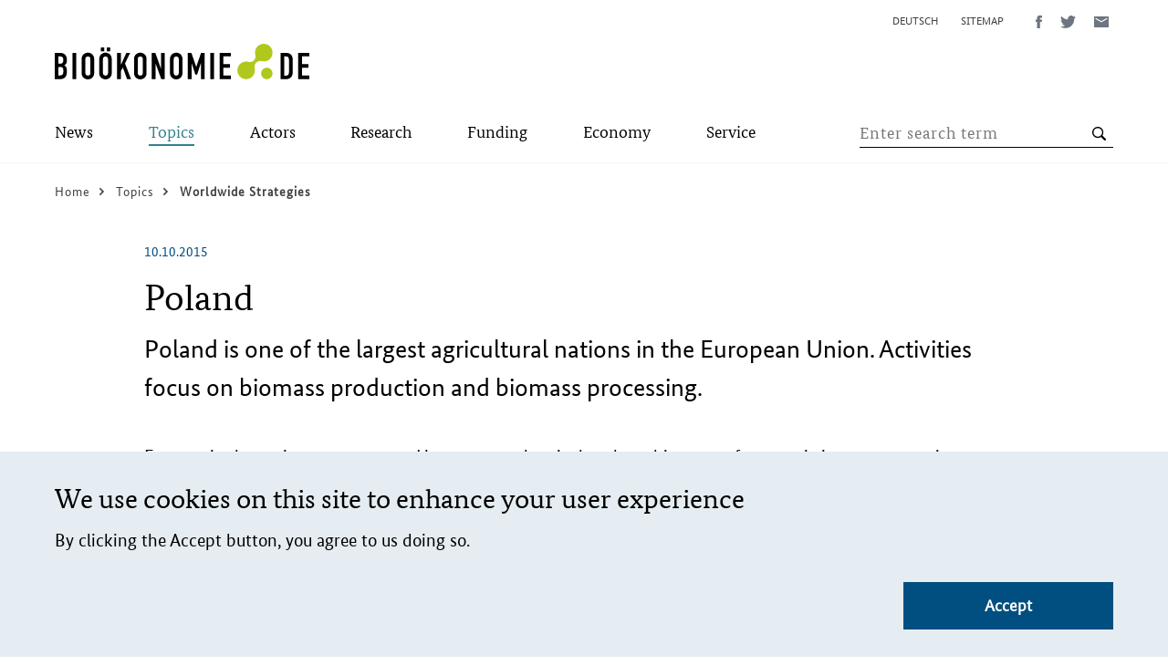

--- FILE ---
content_type: text/html; charset=UTF-8
request_url: https://biooekonomie.de/en/topics/in-depth-reports-worldwide/poland
body_size: 227318
content:
<!DOCTYPE html>
<html lang="en" dir="ltr" prefix="og: https://ogp.me/ns#">
  <head>
    <meta charset="utf-8" />
<noscript><style>form.antibot * :not(.antibot-message) { display: none !important; }</style>
</noscript><script>var _paq = _paq || [];(function(){var u=(("https:" == document.location.protocol) ? "https://stats.biocom-intra.de/" : "http://stats.biocom-intra.de/");_paq.push(["setSiteId", "28"]);_paq.push(["setTrackerUrl", u+"matomo.php"]);_paq.push(["setDocumentTitle", "Topics"]);_paq.push(["setDoNotTrack", 1]);document.addEventListener('DOMContentLoaded', function(){ 
  Drupal.eu_cookie_compliance.getCurrentStatus();  

  if (!Drupal.eu_cookie_compliance.hasAgreed()) {
      _paq.push(['requireConsent']);
      _paq.push(['disableCookies']);
    }

    if (Drupal.eu_cookie_compliance.hasAgreed()) {
      _paq.push(['setConsentGiven']);
    }

}, false);if (!window.matomo_search_results_active) {_paq.push(["trackPageView"]);}_paq.push(["setIgnoreClasses", ["no-tracking","colorbox"]]);_paq.push(["enableLinkTracking"]);var d=document,g=d.createElement("script"),s=d.getElementsByTagName("script")[0];g.type="text/javascript";g.defer=true;g.async=true;g.src=u+"matomo.js";s.parentNode.insertBefore(g,s);})();</script>
<meta name="description" content="Poland is one of the largest agricultural nations in the European Union. Activities focus on biomass production and biomass processing." />
<link rel="canonical" href="https://biooekonomie.de/en/topics/in-depth-reports-worldwide/poland" />
<link rel="shortlink" href="https://biooekonomie.de/en/node/6991" />
<meta name="generator" content="Drupal 8 (http://drupal.org)" />
<meta name="referrer" content="no-referrer" />
<meta name="twitter:card" content="summary_large_image" />
<meta name="twitter:description" content="Poland is one of the largest agricultural nations in the European Union. Activities focus on biomass production and biomass processing." />
<meta name="twitter:site" content="@biooekonomieDE" />
<meta name="twitter:title" content="Poland" />
<meta name="twitter:creator" content="@biooekonomieDE" />
<meta name="Generator" content="Drupal 10 (https://www.drupal.org)" />
<meta name="MobileOptimized" content="width" />
<meta name="HandheldFriendly" content="true" />
<meta name="viewport" content="width=device-width, initial-scale=1.0" />
<link rel="icon" href="/sites/default/files/biocom-favicon_0.png" type="image/png" />
<link rel="alternate" hreflang="en" href="https://biooekonomie.de/en/topics/in-depth-reports-worldwide/poland" />
<link rel="alternate" hreflang="de" href="https://biooekonomie.de/themen/laenderdossiers-weltweit/polen" />
<script>window.a2a_config=window.a2a_config||{};a2a_config.callbacks=[];a2a_config.overlays=[];a2a_config.templates={};</script>

    <title>Poland | Bioökonomie.de</title>
    <link rel="stylesheet" media="all" href="/sites/default/files/css/css_ycST1LkxU5QfljHsgBTsbToYPnnQUTiIS9q2d32k7QE.css?delta=0&amp;language=en&amp;theme=bioeconomy&amp;include=eJx1jkEOwyAMBD9EwpMiAy5BNdiy4UBfX1QpSi69rGZnLxsKY-TGdfpMHIA265NKyy7cCyG8CPtTGZX43lYmVBcJzKYPYHhxRTPIaFdvnNbGiou0ApUPOgGFrCCn-aRDgPbb7KPJCFTsxOQMQeN5gJQDRufIVdYd9H-8s2kd6-_PF4y7WCM" />
<link rel="stylesheet" media="all" href="/sites/default/files/css/css_OD1_huomf8pWrklRvSXppJPqOhzBeOC1-nH6jixF_rU.css?delta=1&amp;language=en&amp;theme=bioeconomy&amp;include=eJx1jkEOwyAMBD9EwpMiAy5BNdiy4UBfX1QpSi69rGZnLxsKY-TGdfpMHIA265NKyy7cCyG8CPtTGZX43lYmVBcJzKYPYHhxRTPIaFdvnNbGiou0ApUPOgGFrCCn-aRDgPbb7KPJCFTsxOQMQeN5gJQDRufIVdYd9H-8s2kd6-_PF4y7WCM" />

    
  </head>
  <body class="path-node page-node-type-article">
        <a href="#main-content" class="visually-hidden focusable skip-link">
      Skip to main content
    </a>
    
      <div class="dialog-off-canvas-main-canvas" data-off-canvas-main-canvas>
    
<div class="layout-container">
  <header role="banner" class="bio-header">
    
<div class="bio-header__upper">
  <div class="bio-campaign-logo">
    <a href="/en" rel="home" title="Campaign logo for Bioökonomie.de">
        <svg class="bio-icon bio-icon--logo-bioeconomy" width="279" height="39" role="img" viewbox="0 0 279 39">
    <use xlink:href="#sprite-logo-bioeconomy"></use>
  </svg>

    </a>
  </div>
    <div class="region region-header-menu">
    <div class="language-switcher-language-url block block-language block-language-blocklanguage-interface" id="block-sprachumschalter-desktop" role="navigation">
  
    
      <ul class="links bio-list">      <li hreflang="en" data-drupal-link-system-path="node/6991" class="en bio-list__item is-active" aria-current="page"><a href="/en/topics/in-depth-reports-worldwide/poland" class="bio-link bio-link--language-navi is-active" hreflang="en" data-drupal-link-system-path="node/6991" aria-current="page">English</a></li>      <li hreflang="de" data-drupal-link-system-path="node/6991" class="de bio-list__item"><a href="/themen/laenderdossiers-weltweit/polen" class="bio-link bio-link--language-navi" hreflang="de" data-drupal-link-system-path="node/6991">Deutsch</a></li></ul>
  </div>
<nav role="navigation" aria-labelledby="block-metanavigation-menu" id="block-metanavigation" class="block block-menu navigation menu--meta-navigation">
            
  <h2 class="visually-hidden" id="block-metanavigation-menu">Meta Navigation</h2>
  

        



  <ul class="menu">
          <li class="menu-item">
        <a href="/en/sitemap" class="bio-link bio-link--meta-navi">
          <span class="bio-link__text">Sitemap</span>
        </a>
      </li>
      </ul>

  </nav>
<div id="block-addtoanybuttons" class="block block-addtoany block-addtoany-block">
  
    
      

  <div class="bio-social-sharing bio-social-sharing--header a2a_kit a2a_kit_size_32 addtoany_list" data-a2a-url="https://biooekonomie.de/en/topics/in-depth-reports-worldwide/poland" data-a2a-title="Poland">
          
    
    <a class="a2a_button_facebook bio-link bio-link--social-media" title="Share this page on Facebook (Opens a new window)">
        <svg class="bio-icon bio-icon--facebook" width="7" height="14" role="img" viewbox="0 0 7 14">
    <use xlink:href="#sprite-facebook"></use>
  </svg>

      <span class="bio-sr-only">Share this page on Facebook (Opens a new window)</span>
    </a>

    <a class="a2a_button_twitter bio-link bio-link--social-media" title="Share this page on Twitter (Opens a new window)">
        <svg class="bio-icon bio-icon--twitter" width="17" height="14" role="img" viewbox="0 0 17 14">
    <use xlink:href="#sprite-twitter"></use>
  </svg>

      <span class="bio-sr-only">Share this page on Twitter (Opens a new window)</span>
    </a>

    <a class="a2a_button_email bio-link bio-link--social-media" title="Share this page via E-Mail (Opens a new window)">
        <svg class="bio-icon bio-icon--mail" width="16" height="12" role="img" viewbox="0 0 16 12">
    <use xlink:href="#sprite-mail"></use>
  </svg>

      <span class="bio-sr-only">Share this page via E-Mail (Opens a new window)</span>
    </a>

      </div>

  </div>

  </div>

</div>
<div class="bio-header__lower-wrapper">
  <div class="bio-header__lower">
    <div class="bio-search">
        <button
    type="button"
    class="bio-button bio-button--search"
    title="Open the search form"
    aria-label="Search"
    aria-expanded="false"
    aria-controls="region-primary-menu"
    data-js-button="search-button"
    data-closed-title="Open the search form"
    data-opened-title="Close the search form"
  >
    <span class="bio-button__inner"></span>
  </button>

        <div id="region-search"
        class="region region-search"
        class="region region-search" data-js-search="header-search"
       aria-hidden="true"
       role="group"
       tabindex="-1"
  >
    <div class="views-exposed-form block block-views block-views-exposed-filter-blocksearch-list-view-page-2" data-drupal-selector="views-exposed-form-search-list-view-page-2" id="block-exposedformsearch-list-viewpage-2">
  
    
      <form action="https://biooekonomie.de/en/search-list" method="get" id="views-exposed-form-search-list-view-page-2" accept-charset="UTF-8">
  <div class="form--inline clearfix">
    <label for="edit-search-api-fulltext" class="visually-hidden">Search term</label>
    <div class="js-form-item form-item js-form-type-search-api-autocomplete form-type-search-api-autocomplete js-form-item-search-api-fulltext form-item-search-api-fulltext form-no-label">
        <input placeholder="Enter search term" data-drupal-selector="edit-search-api-fulltext" data-search-api-autocomplete-search="search_list_view" class="form-autocomplete form-text" data-autocomplete-path="/en/search_api_autocomplete/search_list_view?display=page_2&amp;&amp;filter=search_api_fulltext" type="text" id="edit-search-api-fulltext" name="search_api_fulltext" value="" size="30" maxlength="128" />

        </div>
<div data-drupal-selector="edit-actions" class="form-actions js-form-wrapper form-wrapper" id="edit-actions"><input class="bio-button__icon bio-button--lens button js-form-submit form-submit bio-button" data-drupal-selector="edit-submit-search-list-view" type="submit" id="edit-submit-search-list-view" value="" />
</div>

</div>

</form>

  </div>

  </div>

    </div>
    <div class="bio-main-menu">
        <button
    type="button"
    class="bio-button bio-button--menu"
    title="Open the menu"
    aria-label="Menu"
    aria-expanded="false"
    aria-controls="region-primary-menu"
    data-js-button="menu-button"
    data-closed-title="Open the menu"
    data-opened-title="Close the menu"
  >
    <span class="bio-button__inner"></span>
  </button>

        <div id="region-primary-menu"
        class="region region-primary-menu"
        class="region region-primary-menu" data-js-menu="main-menu"
       aria-hidden="true"
       role="group"
       tabindex="-1"
  >
    <nav role="navigation" aria-labelledby="block-hauptnavigation-menu" id="block-hauptnavigation" class="block block-menu navigation menu--main">
            
  <h2 class="visually-hidden" id="block-hauptnavigation-menu">Main-Navigation</h2>
  

        






      <ul class="menu menu-top-level">
                              <li class="menu-item">
                                          <a href="/en/news" class="bio-link bio-icon--arrow-right" >
    <span class="bio-link__text">News</span>
  </a>

                          </li>
                            <li class="menu-item active">
                                      <button type="button" class="bio-button bio-button--text-button bio-icon--arrow-right" title="Open the submenu" aria-label="Submenu" aria-expanded="false" aria-haspopup="true" data-js-button="submenu-button" data-closed-title="Open the submenu" data-opened-title="Close the submenu">
    <span class="bio-link__text">Topics</span>
  </button>

              <ul class="menu menu-sub-level" aria-hidden="true"  data-js-menu="sub-menu">
                <li class="menu-item">
                    <button type="button" class="bio-button bio-button--text-button bio-icon--arrow-left" title="Close the Submenu" data-js-button="submenu-close-button">
    <span class="bio-link__text">Back</span>
  </button>

                </li>
                                                      <li class="menu-item active">
                        <a href="/en/topics" class="bio-link bio-icon--arrow-right bio-link--bold">
    <span class="bio-link__text">Overview:
      Topics</span>
  </a>

                    </li>
                  
                                                                        <li class="menu-item">
                                                                      <a href="/en/topics/about-the-bioeconomy" class="bio-link bio-icon--arrow-right" >
    <span class="bio-link__text">About the Bioeconomy</span>
  </a>

                                          </li>
                                                          <li class="menu-item">
                                                                      <a href="/en/topics/in-depth-reports" class="bio-link bio-icon--arrow-right" >
    <span class="bio-link__text">In-Depth Reports</span>
  </a>

                                          </li>
                                                          <li class="menu-item">
                                                                      <a href="/en/topics/in-depth-reports-worldwide" class="bio-link bio-icon--arrow-right" >
    <span class="bio-link__text">Bioeconomy Worldwide</span>
  </a>

                                          </li>
                                                        <ul class="menu-teaser" data-js-menu="menu-teaser">
                      <li class="menu-teaser-item">
                        <div class="views-element-container"><div class="view view-navigation-teaser view-id-navigation_teaser view-display-id-embed_2 js-view-dom-id-bade66ac949174a297841533a5f640562c4b4e273d5bd4b125a356a3d58a6dd3">
  
    
      
      <div class="view-content">
          <div class="views-row"><article class="node node--type-dossier node--promoted node--view-mode-navigation-teaser" data-js-teaser="js-teaser-linked">
  
  
            <div class="field field--name-field-para-teaser-image field--type-entity-reference-revisions field--label-hidden field__item">  <div class="paragraph paragraph--type--image paragraph--view-mode--_-4-inhalt-image">
          
            <div class="field field--name-field-image field--type-entity-reference field--label-hidden field__item"><article class="media media--type-image media--view-mode-teaser">
  
      
  <div class="field field--name-field-media-image field--type-image field--label-visually_hidden">
    <div class="field__label visually-hidden">Image</div>
              <div class="field__item">    <picture>
                  <source srcset="/sites/default/files/styles/teaser_large/public/2025-06/Neon_Burger_1469204658.jpg?itok=tUweEU3f 1x" media="(min-width: 1024px)" type="image/jpeg" width="580" height="326"/>
              <source srcset="/sites/default/files/styles/teaser_medium/public/2025-06/Neon_Burger_1469204658.jpg?itok=bw7glV4k 1x" media="(min-width: 768px)" type="image/jpeg" width="485" height="273"/>
              <source srcset="/sites/default/files/styles/teaser_small/public/2025-06/Neon_Burger_1469204658.jpg?itok=9lrmzhs0 1x" media="(min-width: 375px)" type="image/jpeg" width="720" height="405"/>
              <source srcset="/sites/default/files/styles/teaser_extra_small/public/2025-06/Neon_Burger_1469204658.jpg?itok=gq0TMm4K 1x" type="image/jpeg" width="330" height="186"/>
                  <img loading="eager" width="100" height="56" src="/sites/default/files/styles/thumbnail/public/2025-06/Neon_Burger_1469204658.jpg?itok=JKBItK78" alt="Neon Burger Grafik vor einem hellblauen Hintergrund." class="bio-image bio-responsive-image" />

  </picture>

</div>
          </div>

<div class="bio-img-copyright">
                    <div class="field field--name-field-copyright field--type-string field--label-hidden field__item">ida/adobe.stock.com</div>
            </div>
  </article>
</div>
      
      </div>
</div>
      
  
  <p class="article-info">
          <span class="article-info__date">
        <time datetime="2025-10-15T12:00:00Z" class="datetime">15.10.2025</time>

      </span>
      </p>
      <h2 class="bio-teaser__subtitle">
      <a class="bio-link bio-link__headline" href="/en/topics/in-depth-reports/new-protein-sources-tomorrows-diet" rel="bookmark">
        <span class="bio-link__text">New protein sources for tomorrow’s diet</span>
      </a>
    </h2>
  
</article>
</div>
    <div class="views-row"><article class="node node--type-dossier node--promoted node--view-mode-navigation-teaser" data-js-teaser="js-teaser-linked">
  
  
            <div class="field field--name-field-para-teaser-image field--type-entity-reference-revisions field--label-hidden field__item">  <div class="paragraph paragraph--type--image paragraph--view-mode--_-4-inhalt-image">
          
            <div class="field field--name-field-image field--type-entity-reference field--label-hidden field__item"><article class="media media--type-image media--view-mode-teaser">
  
      
  <div class="field field--name-field-media-image field--type-image field--label-visually_hidden">
    <div class="field__label visually-hidden">Image</div>
              <div class="field__item">    <picture>
                  <source srcset="/sites/default/files/styles/teaser_large/public/2025-09/Agraro%CC%88ko_AdobeStock_203495096.jpeg?itok=eZHNvMpa 1x" media="(min-width: 1024px)" type="image/jpeg" width="580" height="326"/>
              <source srcset="/sites/default/files/styles/teaser_medium/public/2025-09/Agraro%CC%88ko_AdobeStock_203495096.jpeg?itok=7WJm_am8 1x" media="(min-width: 768px)" type="image/jpeg" width="485" height="273"/>
              <source srcset="/sites/default/files/styles/teaser_small/public/2025-09/Agraro%CC%88ko_AdobeStock_203495096.jpeg?itok=ABJsG9g5 1x" media="(min-width: 375px)" type="image/jpeg" width="720" height="405"/>
              <source srcset="/sites/default/files/styles/teaser_extra_small/public/2025-09/Agraro%CC%88ko_AdobeStock_203495096.jpeg?itok=2NnzLWjE 1x" type="image/jpeg" width="330" height="186"/>
                  <img loading="eager" width="100" height="56" src="/sites/default/files/styles/thumbnail/public/2025-09/Agraro%CC%88ko_AdobeStock_203495096.jpeg?itok=FU3wlas8" alt="Traktor und zwei Menschen" class="bio-image bio-responsive-image" />

  </picture>

</div>
          </div>

<div class="bio-img-copyright">
                    <div class="field field--name-field-copyright field--type-string field--label-hidden field__item">Curto/stock.adobe.com</div>
            </div>
  </article>
</div>
      
      </div>
</div>
      
  
  <p class="article-info">
          <span class="article-info__date">
        <time datetime="2025-09-25T12:00:00Z" class="datetime">25.09.2025</time>

      </span>
      </p>
      <h2 class="bio-teaser__subtitle">
      <a class="bio-link bio-link__headline" href="/en/topics/in-depth-reports/agroecology" rel="bookmark">
        <span class="bio-link__text">Agroecology</span>
      </a>
    </h2>
  
</article>
</div>

    </div>
  
          </div>
</div>

                      </li>
                    </ul>
                                  </ul>
                          </li>
                              <li class="menu-item">
                                        <button type="button" class="bio-button bio-button--text-button bio-icon--arrow-right" title="Open the submenu" aria-label="Submenu" aria-expanded="false" aria-haspopup="true" data-js-button="submenu-button" data-closed-title="Open the submenu" data-opened-title="Close the submenu">
    <span class="bio-link__text">Actors</span>
  </button>

              <ul class="menu menu-sub-level" aria-hidden="true"  data-js-menu="sub-menu">
                <li class="menu-item">
                    <button type="button" class="bio-button bio-button--text-button bio-icon--arrow-left" title="Close the Submenu" data-js-button="submenu-close-button">
    <span class="bio-link__text">Back</span>
  </button>

                </li>
                                                      <li class="menu-item">
                        <a href="/en/actors" class="bio-link bio-icon--arrow-right bio-link--bold">
    <span class="bio-link__text">Overview:
      Actors</span>
  </a>

                    </li>
                  
                                                                        <li class="menu-item">
                                                                      <a href="/en/actors/interviews" class="bio-link bio-icon--arrow-right" >
    <span class="bio-link__text">Interviews</span>
  </a>

                                          </li>
                                                          <li class="menu-item">
                                                                      <a href="/en/actors/portraits" class="bio-link bio-icon--arrow-right" >
    <span class="bio-link__text">Portraits</span>
  </a>

                                          </li>
                                                        <ul class="menu-teaser" data-js-menu="menu-teaser">
                      <li class="menu-teaser-item">
                        <div class="views-element-container"><div class="view view-navigation-teaser view-id-navigation_teaser view-display-id-embed_3 js-view-dom-id-89da2c158df646b06e498ab0afa53cf15ec9744110f225acf816091e1d66c615">
  
    
      
  
          </div>
</div>

                      </li>
                    </ul>
                                  </ul>
                          </li>
                              <li class="menu-item">
                                        <button type="button" class="bio-button bio-button--text-button bio-icon--arrow-right" title="Open the submenu" aria-label="Submenu" aria-expanded="false" aria-haspopup="true" data-js-button="submenu-button" data-closed-title="Open the submenu" data-opened-title="Close the submenu">
    <span class="bio-link__text">Research</span>
  </button>

              <ul class="menu menu-sub-level" aria-hidden="true"  data-js-menu="sub-menu">
                <li class="menu-item">
                    <button type="button" class="bio-button bio-button--text-button bio-icon--arrow-left" title="Close the Submenu" data-js-button="submenu-close-button">
    <span class="bio-link__text">Back</span>
  </button>

                </li>
                                                      <li class="menu-item">
                        <a href="/en/research" class="bio-link bio-icon--arrow-right bio-link--bold">
    <span class="bio-link__text">Overview:
      Research</span>
  </a>

                    </li>
                  
                                                                        <li class="menu-item">
                                                                      <a href="/en/funding/success-stories" class="bio-link bio-icon--arrow-right" >
    <span class="bio-link__text">Success Stories</span>
  </a>

                                          </li>
                                                          <li class="menu-item">
                                                                      <a href="/en/research/research-institutions" class="bio-link bio-icon--arrow-right" >
    <span class="bio-link__text">Research Map</span>
  </a>

                                          </li>
                                                          <li class="menu-item">
                                                                      <a href="/en/forschung/projekte-im-video" class="bio-link bio-icon--arrow-right" >
    <span class="bio-link__text">Projekte im Video</span>
  </a>

                                          </li>
                                                        <ul class="menu-teaser" data-js-menu="menu-teaser">
                      <li class="menu-teaser-item">
                        <div class="views-element-container"><div class="view view-navigation-teaser view-id-navigation_teaser view-display-id-embed_4 js-view-dom-id-82837215cd354751b13f2150936a42e04e7a05a711cc9b9bb895e4c795d64ac0">
  
    
      
      <div class="view-content">
          <div class="views-row"><article class="node node--type-article node--promoted node--view-mode-navigation-teaser" data-js-teaser="js-teaser-linked">
  
  
            <div class="field field--name-field-para-teaser-image field--type-entity-reference-revisions field--label-hidden field__item">  <div class="paragraph paragraph--type--image paragraph--view-mode--_-4-inhalt-image">
          
            <div class="field field--name-field-image field--type-entity-reference field--label-hidden field__item"><article class="media media--type-image media--view-mode-teaser">
  
      
  <div class="field field--name-field-media-image field--type-image field--label-visually_hidden">
    <div class="field__label visually-hidden">Image</div>
              <div class="field__item">    <picture>
                  <source srcset="/sites/default/files/styles/teaser_large/public/images/2016-08/bakterielle_alginatfasern.jpeg?itok=4Mmc-ryM 1x" media="(min-width: 1024px)" type="image/jpeg" width="580" height="326"/>
              <source srcset="/sites/default/files/styles/teaser_medium/public/images/2016-08/bakterielle_alginatfasern.jpeg?itok=XzZQkMcy 1x" media="(min-width: 768px)" type="image/jpeg" width="485" height="273"/>
              <source srcset="/sites/default/files/styles/teaser_small/public/images/2016-08/bakterielle_alginatfasern.jpeg?itok=vi_NS_X1 1x" media="(min-width: 375px)" type="image/jpeg" width="720" height="405"/>
              <source srcset="/sites/default/files/styles/teaser_extra_small/public/images/2016-08/bakterielle_alginatfasern.jpeg?itok=Djee7BGG 1x" type="image/jpeg" width="330" height="186"/>
                  <img loading="eager" width="100" height="75" src="/sites/default/files/styles/thumbnail/public/images/2016-08/bakterielle_alginatfasern.jpeg?itok=vq7ITi_u" title="bakterielle-alginatfasern" class="bio-image bio-responsive-image" />

  </picture>

</div>
          </div>

            <div class="field field--name-field-image-title field--type-string field--label-hidden field__item">
        <p class="bio-paragraph">
          bakterielle-alginatfasern
        </p>
      </div>
      
<div class="bio-img-copyright">
                    <div class="field field--name-field-copyright field--type-string field--label-hidden field__item">Hohenstein Institut für Textilinnovation gGmbH</div>
            </div>
  </article>
</div>
      
      </div>
</div>
      
  

      <h2 class="bio-teaser__subtitle">
      <a class="bio-link bio-link__headline" href="/en/funding/success-stories/tiny-alginate-factories-create-new-wound-dressing" rel="bookmark">
        <span class="bio-link__text">Tiny alginate &quot;factories&quot; create new wound dressing</span>
      </a>
    </h2>
  
</article>
</div>
    <div class="views-row"><article class="node node--type-article node--promoted node--view-mode-navigation-teaser" data-js-teaser="js-teaser-linked">
  
  
            <div class="field field--name-field-para-teaser-image field--type-entity-reference-revisions field--label-hidden field__item">  <div class="paragraph paragraph--type--image paragraph--view-mode--_-4-inhalt-image">
          
            <div class="field field--name-field-image field--type-entity-reference field--label-hidden field__item"><article class="media media--type-image media--view-mode-teaser">
  
      
  <div class="field field--name-field-media-image field--type-image field--label-visually_hidden">
    <div class="field__label visually-hidden">Image</div>
              <div class="field__item">    <picture>
                  <source srcset="/sites/default/files/styles/teaser_large/public/images/2017-02/schwarze-soldatenfliege-wikipedia.jpg?itok=aeubQz-j 1x" media="(min-width: 1024px)" type="image/jpeg" width="580" height="326"/>
              <source srcset="/sites/default/files/styles/teaser_medium/public/images/2017-02/schwarze-soldatenfliege-wikipedia.jpg?itok=eoT52Rfe 1x" media="(min-width: 768px)" type="image/jpeg" width="485" height="273"/>
              <source srcset="/sites/default/files/styles/teaser_small/public/images/2017-02/schwarze-soldatenfliege-wikipedia.jpg?itok=WDTMn88V 1x" media="(min-width: 375px)" type="image/jpeg" width="720" height="405"/>
              <source srcset="/sites/default/files/styles/teaser_extra_small/public/images/2017-02/schwarze-soldatenfliege-wikipedia.jpg?itok=pesEkm6t 1x" type="image/jpeg" width="330" height="186"/>
                  <img loading="eager" width="100" height="56" src="/sites/default/files/styles/thumbnail/public/images/2017-02/schwarze-soldatenfliege-wikipedia.jpg?itok=J0mdujpM" alt="Schwarze Soldatenfliege als Chitinquelle" class="bio-image bio-responsive-image" />

  </picture>

</div>
          </div>

<div class="bio-img-copyright">
                    <div class="field field--name-field-copyright field--type-string field--label-hidden field__item">Wikipedia/ Muhammad Mahdi Karim </div>
            </div>
  </article>
</div>
      
      </div>
</div>
      
  

      <h2 class="bio-teaser__subtitle">
      <a class="bio-link bio-link__headline" href="/en/funding/success-stories/using-chitin-strengthen-textiles" rel="bookmark">
        <span class="bio-link__text">Using chitin to strengthen textiles</span>
      </a>
    </h2>
  
</article>
</div>

    </div>
  
          </div>
</div>

                      </li>
                    </ul>
                                  </ul>
                          </li>
                              <li class="menu-item">
                                        <button type="button" class="bio-button bio-button--text-button bio-icon--arrow-right" title="Open the submenu" aria-label="Submenu" aria-expanded="false" aria-haspopup="true" data-js-button="submenu-button" data-closed-title="Open the submenu" data-opened-title="Close the submenu">
    <span class="bio-link__text">Funding</span>
  </button>

              <ul class="menu menu-sub-level" aria-hidden="true"  data-js-menu="sub-menu">
                <li class="menu-item">
                    <button type="button" class="bio-button bio-button--text-button bio-icon--arrow-left" title="Close the Submenu" data-js-button="submenu-close-button">
    <span class="bio-link__text">Back</span>
  </button>

                </li>
                                                      <li class="menu-item">
                        <a href="/en/funding" class="bio-link bio-icon--arrow-right bio-link--bold">
    <span class="bio-link__text">Overview:
      Funding</span>
  </a>

                    </li>
                  
                                                                        <li class="menu-item">
                                                                      <a href="/en/funding/funding-initiatives-at-a-glance" class="bio-link bio-icon--arrow-right" >
    <span class="bio-link__text">Funding Initiatives</span>
  </a>

                                          </li>
                                                          <li class="menu-item">
                                                                      <a href="/en/funding/find-funding" class="bio-link bio-icon--arrow-right" >
    <span class="bio-link__text">Find Funding</span>
  </a>

                                          </li>
                                                          <li class="menu-item">
                                                                      <a href="/en/funding/success-stories" class="bio-link bio-icon--arrow-right" >
    <span class="bio-link__text">Success Stories</span>
  </a>

                                          </li>
                                                          <li class="menu-item">
                                                                      <a href="/en/funding/project-map" class="bio-link bio-icon--arrow-right" >
    <span class="bio-link__text">Project Map</span>
  </a>

                                          </li>
                                                          <li class="menu-item">
                                                                      <a href="https://www.ptj.de/en/project-funding/bioeconomy" class="bio-link bio-icon--arrow-right"  target="_blank" >
    <span class="bio-link__text">Projektträger Bioökonomie</span>
  </a>

                                          </li>
                                                        <ul class="menu-teaser" data-js-menu="menu-teaser">
                      <li class="menu-teaser-item">
                        <div class="views-element-container"><div class="view view-navigation-teaser view-id-navigation_teaser view-display-id-embed_5 js-view-dom-id-29983db11aab114ce4a2e8d84c81ea35368bb2b9eb67895d46d150975e6f3966">
  
    
      
      <div class="view-content">
          <div class="views-row"><article class="node node--type-article node--promoted node--view-mode-navigation-teaser" data-js-teaser="js-teaser-linked">
  
  
            <div class="field field--name-field-para-teaser-image field--type-entity-reference-revisions field--label-hidden field__item">  <div class="paragraph paragraph--type--image paragraph--view-mode--_-4-inhalt-image">
          
            <div class="field field--name-field-image field--type-entity-reference field--label-hidden field__item"><article class="media media--type-image media--view-mode-teaser">
  
      
  <div class="field field--name-field-media-image field--type-image field--label-visually_hidden">
    <div class="field__label visually-hidden">Image</div>
              <div class="field__item">    <picture>
                  <source srcset="/sites/default/files/styles/teaser_large/public/2021-07/SDGs-und-Bioo%CC%88konomie_Slider.jpg?itok=YPsHjHrv 1x" media="(min-width: 1024px)" type="image/jpeg" width="580" height="326"/>
              <source srcset="/sites/default/files/styles/teaser_medium/public/2021-07/SDGs-und-Bioo%CC%88konomie_Slider.jpg?itok=Y-m-DTi3 1x" media="(min-width: 768px)" type="image/jpeg" width="485" height="273"/>
              <source srcset="/sites/default/files/styles/teaser_small/public/2021-07/SDGs-und-Bioo%CC%88konomie_Slider.jpg?itok=oFMF0LzF 1x" media="(min-width: 375px)" type="image/jpeg" width="720" height="405"/>
              <source srcset="/sites/default/files/styles/teaser_extra_small/public/2021-07/SDGs-und-Bioo%CC%88konomie_Slider.jpg?itok=8WJEmwJB 1x" type="image/jpeg" width="330" height="186"/>
                  <img loading="eager" width="100" height="56" src="/sites/default/files/styles/thumbnail/public/2021-07/SDGs-und-Bioo%CC%88konomie_Slider.jpg?itok=X0_nK5jh" alt="Plakat mit 11 SDGs" class="bio-image bio-responsive-image" />

  </picture>

</div>
          </div>

<div class="bio-img-copyright">
                    <div class="field field--name-field-copyright field--type-string field--label-hidden field__item">bioökonomie.de/Icons via 17ziele.de</div>
            </div>
  </article>
</div>
      
      </div>
</div>
      
  

      <h2 class="bio-teaser__subtitle">
      <a class="bio-link bio-link__headline" href="/en/funding/success-stories/addressing-global-trade-offs-bioenergy" rel="bookmark">
        <span class="bio-link__text">Addressing the global trade-offs of bioenergy</span>
      </a>
    </h2>
  
</article>
</div>
    <div class="views-row"><article class="node node--type-article node--promoted node--view-mode-navigation-teaser" data-js-teaser="js-teaser-linked">
  
  
            <div class="field field--name-field-para-teaser-image field--type-entity-reference-revisions field--label-hidden field__item">  <div class="paragraph paragraph--type--image paragraph--view-mode--_-4-inhalt-image">
          
      </div>
</div>
      
  

      <h2 class="bio-teaser__subtitle">
      <a class="bio-link bio-link__headline" href="/en/funding/success-stories/bioenergy-looking-downsides" rel="bookmark">
        <span class="bio-link__text">Bioenergy: Looking at the downsides</span>
      </a>
    </h2>
  
</article>
</div>

    </div>
  
          </div>
</div>

                      </li>
                    </ul>
                                  </ul>
                          </li>
                              <li class="menu-item">
                                        <button type="button" class="bio-button bio-button--text-button bio-icon--arrow-right" title="Open the submenu" aria-label="Submenu" aria-expanded="false" aria-haspopup="true" data-js-button="submenu-button" data-closed-title="Open the submenu" data-opened-title="Close the submenu">
    <span class="bio-link__text">Economy</span>
  </button>

              <ul class="menu menu-sub-level" aria-hidden="true"  data-js-menu="sub-menu">
                <li class="menu-item">
                    <button type="button" class="bio-button bio-button--text-button bio-icon--arrow-left" title="Close the Submenu" data-js-button="submenu-close-button">
    <span class="bio-link__text">Back</span>
  </button>

                </li>
                                                      <li class="menu-item">
                        <a href="/en/economy" class="bio-link bio-icon--arrow-right bio-link--bold">
    <span class="bio-link__text">Overview:
      Economy</span>
  </a>

                    </li>
                  
                                                                        <li class="menu-item">
                                                                      <a href="/en/economy/sectors" class="bio-link bio-icon--arrow-right" >
    <span class="bio-link__text">Sectors</span>
  </a>

                                          </li>
                                                          <li class="menu-item">
                                                                      <a href="/en/economy/products" class="bio-link bio-icon--arrow-right" >
    <span class="bio-link__text">Products</span>
  </a>

                                          </li>
                                                        <ul class="menu-teaser" data-js-menu="menu-teaser">
                      <li class="menu-teaser-item">
                        <div class="views-element-container"><div class="view view-navigation-teaser view-id-navigation_teaser view-display-id-embed_6 js-view-dom-id-f9c33c1981da5212b58ca4d9c1687072ac5fc64c9d7b9e90a63ee406964bc05f">
  
    
      
      <div class="view-content">
          <div class="views-row"><article class="node node--type-sector node--promoted node--view-mode-navigation-teaser" data-js-teaser="js-teaser-linked">
  
  
  
            <div class="field field--name-field-para-image field--type-entity-reference-revisions field--label-hidden field__item">  <div class="paragraph paragraph--type--image paragraph--view-mode--_-4-inhalt-image">
          
            <div class="field field--name-field-image field--type-entity-reference field--label-hidden field__item"><article class="media media--type-image media--view-mode-teaser">
  
      
  <div class="field field--name-field-media-image field--type-image field--label-visually_hidden">
    <div class="field__label visually-hidden">Image</div>
              <div class="field__item">    <picture>
                  <source srcset="/sites/default/files/styles/teaser_large/public/2020-12/Energie-1200x657tz.png?itok=SxJCRBwX 1x" media="(min-width: 1024px)" type="image/png" width="580" height="326"/>
              <source srcset="/sites/default/files/styles/teaser_medium/public/2020-12/Energie-1200x657tz.png?itok=ldoQBI43 1x" media="(min-width: 768px)" type="image/png" width="485" height="273"/>
              <source srcset="/sites/default/files/styles/teaser_small/public/2020-12/Energie-1200x657tz.png?itok=5opmtqEy 1x" media="(min-width: 375px)" type="image/png" width="720" height="405"/>
              <source srcset="/sites/default/files/styles/teaser_extra_small/public/2020-12/Energie-1200x657tz.png?itok=7N4yT_kL 1x" type="image/png" width="330" height="186"/>
                  <img loading="eager" width="100" height="55" src="/sites/default/files/styles/thumbnail/public/2020-12/Energie-1200x657tz.png?itok=k2x4ZBjR" alt="Sector: Energy" class="bio-image bio-responsive-image" />

  </picture>

</div>
          </div>

<div class="bio-img-copyright">
                    <div class="field field--name-field-copyright field--type-string field--label-hidden field__item">BIOCOM AG</div>
            </div>
  </article>
</div>
      
      </div>
</div>
      

      <h2 class="bio-teaser__subtitle">
      <a class="bio-link bio-link__headline" href="/en/economy/sectors/energy" rel="bookmark">
        <span class="bio-link__text">Energy</span>
      </a>
    </h2>
  
</article>
</div>
    <div class="views-row"><article class="node node--type-sector node--promoted node--view-mode-navigation-teaser" data-js-teaser="js-teaser-linked">
  
  
  
            <div class="field field--name-field-para-image field--type-entity-reference-revisions field--label-hidden field__item">  <div class="paragraph paragraph--type--image paragraph--view-mode--_-4-inhalt-image">
          
            <div class="field field--name-field-image field--type-entity-reference field--label-hidden field__item"><article class="media media--type-image media--view-mode-teaser">
  
      
  <div class="field field--name-field-media-image field--type-image field--label-visually_hidden">
    <div class="field__label visually-hidden">Image</div>
              <div class="field__item">    <picture>
                  <source srcset="/sites/default/files/styles/teaser_large/public/2020-10/Pharma-1200x657tz.png?itok=VU6CGuCy 1x" media="(min-width: 1024px)" type="image/png" width="580" height="326"/>
              <source srcset="/sites/default/files/styles/teaser_medium/public/2020-10/Pharma-1200x657tz.png?itok=T2Rnl9ET 1x" media="(min-width: 768px)" type="image/png" width="485" height="273"/>
              <source srcset="/sites/default/files/styles/teaser_small/public/2020-10/Pharma-1200x657tz.png?itok=0TGFPhB8 1x" media="(min-width: 375px)" type="image/png" width="720" height="405"/>
              <source srcset="/sites/default/files/styles/teaser_extra_small/public/2020-10/Pharma-1200x657tz.png?itok=xvwjFMXG 1x" type="image/png" width="330" height="186"/>
                  <img loading="eager" width="100" height="55" src="/sites/default/files/styles/thumbnail/public/2020-10/Pharma-1200x657tz.png?itok=B9nwbB8E" alt="Sector: Pharmacy" class="bio-image bio-responsive-image" />

  </picture>

</div>
          </div>

<div class="bio-img-copyright">
                    <div class="field field--name-field-copyright field--type-string field--label-hidden field__item">BIOCOM AG</div>
            </div>
  </article>
</div>
      
      </div>
</div>
      

      <h2 class="bio-teaser__subtitle">
      <a class="bio-link bio-link__headline" href="/en/economy/sectors/pharmaceuticals" rel="bookmark">
        <span class="bio-link__text">Pharmaceuticals</span>
      </a>
    </h2>
  
</article>
</div>

    </div>
  
          </div>
</div>

                      </li>
                    </ul>
                                  </ul>
                          </li>
                              <li class="menu-item">
                                        <button type="button" class="bio-button bio-button--text-button bio-icon--arrow-right" title="Open the submenu" aria-label="Submenu" aria-expanded="false" aria-haspopup="true" data-js-button="submenu-button" data-closed-title="Open the submenu" data-opened-title="Close the submenu">
    <span class="bio-link__text">Service</span>
  </button>

              <ul class="menu menu-sub-level" aria-hidden="true"  data-js-menu="sub-menu">
                <li class="menu-item">
                    <button type="button" class="bio-button bio-button--text-button bio-icon--arrow-left" title="Close the Submenu" data-js-button="submenu-close-button">
    <span class="bio-link__text">Back</span>
  </button>

                </li>
                                                      <li class="menu-item">
                        <a href="/en/service" class="bio-link bio-icon--arrow-right bio-link--bold">
    <span class="bio-link__text">Overview:
      Service</span>
  </a>

                    </li>
                  
                                                                        <li class="menu-item">
                                                                      <a href="/en/service/events" class="bio-link bio-icon--arrow-right" >
    <span class="bio-link__text">Events</span>
  </a>

                                          </li>
                                                          <li class="menu-item">
                                                                      <a href="/en/service/publications" class="bio-link bio-icon--arrow-right" >
    <span class="bio-link__text">Publications</span>
  </a>

                                          </li>
                                                          <li class="menu-item">
                                                                      <a href="/en/service/analyses-statistics" class="bio-link bio-icon--arrow-right" >
    <span class="bio-link__text">Analyses &amp; Statistics</span>
  </a>

                                          </li>
                                                    </ul>
                          </li>
                  </ul>
      
  </nav>
<div class="language-switcher-language-url block block-language block-language-blocklanguage-interface" id="block-sprachumschalter-mobile" role="navigation">
  
    
      <ul class="links bio-list">      <li hreflang="en" data-drupal-link-system-path="node/6991" class="en bio-list__item is-active" aria-current="page"><a href="/en/topics/in-depth-reports-worldwide/poland" class="bio-link bio-link--language-navi is-active" hreflang="en" data-drupal-link-system-path="node/6991" aria-current="page">English</a></li>      <li hreflang="de" data-drupal-link-system-path="node/6991" class="de bio-list__item"><a href="/themen/laenderdossiers-weltweit/polen" class="bio-link bio-link--language-navi" hreflang="de" data-drupal-link-system-path="node/6991">Deutsch</a></li></ul>
  </div>
<nav role="navigation" aria-labelledby="block-metanavigation-mobile-menu" id="block-metanavigation-mobile" class="block block-menu navigation menu--meta-navigation">
            
  <h2 class="visually-hidden" id="block-metanavigation-mobile-menu">Meta Navigation Mobile</h2>
  

        



  <ul class="menu">
          <li class="menu-item">
        <a href="/en/sitemap" class="bio-link bio-link--meta-navi">
          <span class="bio-link__text">Sitemap</span>
        </a>
      </li>
      </ul>

  </nav>

  </div>

    </div>
  </div>
</div>
  </header>

  

    <div class="region region-breadcrumb">
    <div id="block-breadcrumbs-2" class="block block-system block-system-breadcrumb-block">
  
    
        <nav class="bio-breadcrumb breadcrumb" role="navigation" aria-labelledby="system-breadcrumb">
    <div class="bio-breadcrumb__inside">
        <h2 id="system-breadcrumb" class="visually-hidden">Breadcrumb</h2>
        <ol class="bio-list--breadcrumb">
                <li class="bio-list__item">
                          <a href="/en" class="bio-link bio-link--breadcrumb">
                <span class="bio-link__text">Home</span>
              </a>
                    </li>
                <li class="bio-list__item">
                          <a href="/en/topics" class="bio-link bio-link--breadcrumb">
                <span class="bio-link__text">Topics</span>
              </a>
                    </li>
                <li class="bio-list__item">
                          <a href="/en/topics/in-depth-reports-worldwide" class="bio-link bio-link--breadcrumb">
                <span class="bio-link__text">Worldwide Strategies</span>
              </a>
                    </li>
                </ol>
    </div>
  </nav>



  </div>

  </div>


    <div class="region region-highlighted">
    <div data-drupal-messages-fallback class="hidden"></div>

  </div>


  

  <main role="main">
    <a id="main-content" tabindex="-1"></a>
    
    <div class="layout-content">
        <div class="region region-content">
    <div id="block-bioeconomy-page-title" class="block block-core block-page-title-block">
  
    
      
  <h1  class="bio-page-title">
    <span class="field field--name-title field--type-string field--label-hidden">Poland</span>

  </h1>


  </div>

<article class="node node--type-article node--promoted node--view-mode-full bio-article bio-article--full">
  <div class="bio-article-reader">

    
    <div class="bio-content-intro bio-content-intro--news">
    <div class="bio-content-intro__inside">
        <div class="bio-content-intro__data">
              <time datetime="2015-10-10 00:00:00CEST" class="date datetime">10.10.2015</time>
            
<h1 class="bio-mainheadline" >
    Poland
</h1>

  
        </div>
    </div>
</div>    
<div class="bio-shorttext">
    <div class="bio-shorttext__inside">
                                        <div class="bio-shorttext__content field field--name-field-shorttext field--type-text-long field--label-hidden field__item"><p class=" bio-paragraph">Poland is one of the largest agricultural nations in the European Union. Activities focus on biomass production and biomass processing.</p>
</div>
                                </div>
</div>
<div  class="bio-article__content">
    <div class="bio-article-text">
                    <div class="field field--name-body field--type-text-with-summary field--label-hidden field__item"><p class=" bio-paragraph">Forestry is also an important sector. Harvesters and agricultural machines are of economic importance, as is bioenergy production in biogas plants. In 2014, a national bioeconomy body was set up in Poland. A strategy remains to be seen.</p>
</div>
            </div>

  </div>
<div  class="bio-article__actions">
    

  <div class="bio-social-sharing bio-social-sharing--content a2a_kit a2a_kit_size_32 addtoany_list" data-a2a-url="https://biooekonomie.de/en/topics/in-depth-reports-worldwide/poland" data-a2a-title="Poland">
    <div class="bio-social-sharing__content-left">

      <p class="bio-paragraph bio-paragraph--sharing-label">Share page</p>

        <button type="button" class="bio-button bio-button__icon bio-button--share"  data-js-button="social-slideout-button" >
    <svg class="bio-icon bio-icon__share" width="19" height="19" role="img" viewbox="0 0 19 19">
      <use xlink:href="#sprite-share"></use>
    </svg>
    <span class="sr-only">open social-sharing icons</span>
  </button>

        <button type="button" class="bio-button bio-button__icon bio-button--close"  data-js-button="social-slidein-button" >
    <svg class="bio-icon bio-icon__close" width="19" height="19" role="img" viewbox="0 0 19 19">
      <use xlink:href="#sprite-close"></use>
    </svg>
    <span class="sr-only">close social-sharing icons</span>
  </button>


      <div class="bio-social-sharing__slide-out" data-js-slideout="social-slideout-content">

        <a class="a2a_button_facebook bio-link bio-link--social-media" title="Share this page on Facebook (Opens a new window)">
            <svg class="bio-icon bio-icon--facebook" width="13" height="19" role="img" viewbox="0 0 13 19">
    <use xlink:href="#sprite-facebook"></use>
  </svg>

          <span class="bio-sr-only">Share this page on Facebook (Opens a new window)</span>
        </a>

        <a class="a2a_button_twitter bio-link bio-link--social-media" title="Share this page on Twitter (Opens a new window)">
            <svg class="bio-icon bio-icon--twitter" width="23" height="19" role="img" viewbox="0 0 23 19">
    <use xlink:href="#sprite-twitter"></use>
  </svg>

          <span class="bio-sr-only">Share this page on Twitter (Opens a new window)</span>
        </a>
      </div>

      <a class="a2a_button_email bio-link bio-link--social-media" title="Send this page via E-Mail (Opens a new window)">
          <svg class="bio-icon bio-icon--mail-outline" width="26" height="18" role="img" viewbox="0 0 26 18">
    <use xlink:href="#sprite-mail-outline"></use>
  </svg>

        <span class="bio-sr-only">Send this page via E-Mail (Opens a new window)</span>
      </a>
    </div>

    <div class="bio-social-sharing__content-right">

      <p class="bio-paragraph bio-paragraph--sharing-label">Print page</p>

      <a class="a2a_button_print bio-link bio-link--social-media" title="Print this page">
          <svg class="bio-icon bio-icon--print" width="30" height="29" role="img" viewbox="0 0 30 29">
    <use xlink:href="#sprite-print"></use>
  </svg>

        <span class="bio-sr-only">Print this page</span>
      </a>
    </div>
  </div>


  </div>  </div>
  <div id="block-relatedcontent-2" class="block block-init-related-content">
  
    
      
    <div class="bio-related">
    
    <div class="bio-related__inside">
        <div class="bio-related__items">
            
            <h2 class="bio-related__title">You might also like</h2>
            <div class="bio-related__content" data-js-slider="related-content-slider">
      
        <div class="bio-related-item" data-js-teaser="js-teaser-linked"><div class="bio-related-item__image">  <div class="paragraph paragraph--type--image paragraph--view-mode--original">
          
            <div class="field field--name-field-image field--type-entity-reference field--label-hidden field__item"><article class="media media--type-image media--view-mode-original">
  
      
            <div class="field field--name-field-media-image field--type-image field--label-hidden field__item">  <img loading="lazy" src="/sites/default/files/2024-12/lca%20nah.jpg" width="1920" height="1080" alt="Life Cycle Assessment in Worten auf drei Holzbausteinen auf grünem Boden" class="bio-image bio-responsive-image" />

</div>
      
<div class="bio-img-copyright">
      <div class="field field--name-field-copyright field--type-string field--label-inline">
      <div class="field__label">Source</div>
                    <div class="field__item">Pcess609 - stock.adobe.com</div>
                </div>
  </div>
  </article>
</div>
      
      </div>
</div><h3 class="bio-related-item__title"><a href="/en/topics/in-depth-reports/life-cycle-assessments-making-sustainability-measurable" class="bio-link bio-link--internal">Life cycle assessments: making sustainability measurable</a></h3>
      </div>
      
        <div class="bio-related-item" data-js-teaser="js-teaser-linked"><div class="bio-related-item__image">  <div class="paragraph paragraph--type--image paragraph--view-mode--original">
          
            <div class="field field--name-field-image field--type-entity-reference field--label-hidden field__item"><article class="media media--type-image media--view-mode-original">
  
      
            <div class="field field--name-field-media-image field--type-image field--label-hidden field__item">  <img loading="lazy" src="/sites/default/files/2025-06/Carbon%20Capture_MPI_.jpg" width="1160" height="652" alt="Künstlerische Darstellung des Inneren eines Cyanobakteriums. Hier konzentrieren Kondensate (Kugeln im Bild) Enzyme, die im Rahmen der Photosynthese CO2 fixieren." class="bio-image bio-responsive-image" />

</div>
      
<div class="bio-img-copyright">
      <div class="field field--name-field-copyright field--type-string field--label-inline">
      <div class="field__label">Source</div>
                    <div class="field__item"> MPI für terrestrische Mikrobiologie/A. Küffner</div>
                </div>
  </div>
  </article>
</div>
      
      </div>
</div><h3 class="bio-related-item__title"><a href="/en/news/photosynthesis-research-efficient-carbon-capture" class="bio-link bio-link--internal">Photosynthesis research for efficient carbon capture</a></h3>
      </div>
      
        <div class="bio-related-item" data-js-teaser="js-teaser-linked"><div class="bio-related-item__image">  <div class="paragraph paragraph--type--image paragraph--view-mode--original">
          
            <div class="field field--name-field-image field--type-entity-reference field--label-hidden field__item"><article class="media media--type-image media--view-mode-original">
  
      
            <div class="field field--name-field-media-image field--type-image field--label-hidden field__item">  <img loading="lazy" src="/sites/default/files/2025-07/Plastik_auf_Meereseboden_1310714809.jpeg" width="1280" height="731" alt="Plastikmüll im Meer " class="bio-image bio-responsive-image" />

</div>
      
<div class="bio-img-copyright">
      <div class="field field--name-field-copyright field--type-string field--label-inline">
      <div class="field__label">Source</div>
                    <div class="field__item">Milla/stock.adobe.com</div>
                </div>
  </div>
  </article>
</div>
      
      </div>
</div><h3 class="bio-related-item__title"><a href="/en/service/analyses-statistics/ufz-2025-nanoplastics-north-atlantic" class="bio-link bio-link--internal">UFZ (2025): Nanoplastics in the North Atlantic</a></h3>
      </div>
                </div>
            </div>
        </div>
    </div>
    
  </div>

</article>

  </div>

    </div>
    
    
      </main>

  <footer class="bio-footer" role="contentinfo">
    
<div class="bio-footer__top">
  <div class="bio-footer__inside">
    <div class="bio-footer-socials">
      <p class="bio-footer-socials__label">Follow us:</p>
      <ul class="bio-footer-socials__list">
        <li class="bio-footer-socials__item bio-footer-socials__item--fb">
          <a href="https://www.facebook.com/biooekonomie" target="_blank" class="bio-footer-socials__link bio-footer-socials__link--fb" title="Visit Bioeconomy on Facebook (Opens a new window)">
              <svg class="bio-icon bio-icon--facebook" width="13" height="26" role="img" viewbox="0 0 13 26">
    <use xlink:href="#sprite-facebook"></use>
  </svg>

            <span class="bio-sr-only">Visit Bioeconomy on Facebook (Opens a new window)</span>
          </a>
        </li>
        <li class="bio-footer-socials__item bio-footer-socials__item--tw">
          <a href="https://twitter.com/biooekonomieDE" target="_blank" class="bio-footer-socials__link bio-footer-socials__link--tw" title="Visit Bioeconomy on Twitter (Opens a new window)">
              <svg class="bio-icon bio-icon--twitter" width="32" height="26" role="img" viewbox="0 0 32 26">
    <use xlink:href="#sprite-twitter"></use>
  </svg>

            <span class="bio-sr-only">Visit Bioeconomy on Twitter (Opens a new window)</span>
          </a>
        </li>
        <li class="bio-footer-socials__item bio-footer-socials__item--ig">
          <a href="https://www.instagram.com/biooekonomie_de" target="_blank" class="bio-footer-socials__link bio-footer-socials__link--ig" title="Visit Bioeconomy on Instagram (Opens new window)">
              <svg class="bio-icon bio-icon--instagram" width="26" height="26" role="img" viewbox="0 0 26 26">
    <use xlink:href="#sprite-instagram"></use>
  </svg>

            <span class="bio-sr-only">Visit Bioeconomy on Instagram (Opens new window)</span>
          </a>
        </li>
        <li class="bio-footer-socials__item bio-footer-socials__item--rss">
          <a
                          href="https://biooekonomie.de/en/rssnewsfeed"
                        target="_blank" class="bio-footer-socials__link bio-footer-socials__link--rss" title="Open the Bioeconomy RSS-feed (Opens a new window)">
              <svg class="bio-icon bio-icon--rss" width="26" height="26" role="img" viewbox="0 0 26 26">
    <use xlink:href="#sprite-rss"></use>
  </svg>

            <span class="bio-sr-only">Open the Bioeconomy RSS-feed (Opens a new window)</span>
          </a>
        </li>

      </ul>
    </div>
  </div>
</div>

<div class="bio-footer__content">
  <div class="bio-footer__inside">

    <nav role="navigation" aria-labelledby="block-footermenu-menu" id="block-footermenu" class="block block-menu block-menu--footer-main navigation menu--footer-menu bio-footer__main-menu">
            
  <h2 class="visually-hidden" id="block-footermenu-menu">Footer Menu</h2>
  

        
              <ul class="menu">
                    <li class="menu-item">
        <a href="/en/node/200001" data-drupal-link-system-path="node/200001">News</a>
              </li>
                <li class="menu-item menu-item--active-trail">
        <a href="/en/topics" data-drupal-link-system-path="node/200002">Topics</a>
              </li>
                <li class="menu-item">
        <a href="/en/actors" data-drupal-link-system-path="node/200003">Actors</a>
              </li>
                <li class="menu-item">
        <a href="/en/research" data-drupal-link-system-path="node/200004">Research</a>
              </li>
                <li class="menu-item">
        <a href="/en/funding" data-drupal-link-system-path="node/200005">Funding</a>
              </li>
                <li class="menu-item">
        <a href="/en/economy" data-drupal-link-system-path="node/200006">Economy</a>
              </li>
                <li class="menu-item">
        <a href="/en/service" data-drupal-link-system-path="node/200007">Service</a>
              </li>
        </ul>
  


  </nav>



    <div class="bio-footer__middle">
        <div class="bio-footer__logo">
                  <p class="bio-paragraph">An initiative of:</p>
            <svg class="bio-icon bio-icon--logo-bmftr-en" width="166" height="65" role="img" viewbox="0 0 166 65">
    <use xlink:href="#sprite-logo-bmftr-en"></use>
  </svg>

              </div>
      <p class="bio-footer__copyright">
        &copy; bioökonomie.de</p>
    </div>

    <div class="bio-footer__bottom">
      <nav role="navigation" aria-labelledby="block-fusszeile-menu" id="block-fusszeile" class="block block-menu block-menu--footer-service navigation menu--footer bio-footer__service-menu">
            
  <h2 class="visually-hidden" id="block-fusszeile-menu">Fußzeile</h2>
  

        
              <ul class="menu bio-menu">
                    <li class="menu-item bio-menu__item">
        <a href="/en/imprint" data-drupal-link-system-path="node/9704">Imprint</a>
              </li>
                <li class="menu-item bio-menu__item">
        <a href="/en/privacy" data-drupal-link-system-path="node/101861">Privacy</a>
              </li>
        </ul>
  


  </nav>

    </div>
  </div>
</div>
  </footer>
  <div class="scroll-to-top">
      <button type="button" class="bio-button bio-button__icon bio-button--arrow-big"  data-js-button="scroll-to-top" >
    <svg class="bio-icon bio-icon__arrow-big" width="20" height="20" role="img" viewbox="0 0 20 20">
      <use xlink:href="#sprite-arrow-big"></use>
    </svg>
    <span class="sr-only">zum Seitenanfang</span>
  </button>

  </div>
</div>

  </div>

    <div class="visually-hidden" aria-hidden="true"><svg xmlns="http://www.w3.org/2000/svg"  xmlns:xlink="http://www.w3.org/1999/xlink"><symbol id="sprite-arrow-big" viewBox="0 0 20 20">
<g clip-path="url(#clip0)">
<path fill="" stroke="" d="M0 10L10 0L20 10L18.6275 11.4006L11.0084 3.66947H10.9524L10.9524 19.6639H9.01961L9.01961 3.66947H8.96358L1.37255 11.4006L0 10Z"/>
</g>
<defs>
<clipPath id="clip0">
<path fill="" d="M0 0H20V20H0V0Z"/>
</clipPath>
</defs>
</symbol><symbol fill="none" id="sprite-arrow-down" viewBox="0 0 14 9">
<path d="M1 1L7 7L13 1" stroke="" stroke-width="2"/>
</symbol><symbol id="sprite-arrow-left" viewBox="0 0 11 12">
  <path fill="" stroke="" d="M5.6,11.2L0,5.6L5.6,0l0.8,0.8L2.1,5v0l8.9,0v1.1l-8.9,0v0l4.3,4.2L5.6,11.2z"/>
</symbol><symbol id="sprite-arrow-pager-left" viewBox="0 0 6 8.24">
  <path fill="" stroke="" d="M.13,3.8,3.8.13a.47.47,0,0,1,.64,0l.43.43a.47.47,0,0,1,0,.64L2,4.12,4.87,7a.47.47,0,0,1,0,.64l-.43.43a.47.47,0,0,1-.64,0L.13,4.44A.47.47,0,0,1,.13,3.8Z"/>
</symbol><symbol id="sprite-arrow-pager-right" viewBox="0 0 6 8.24">
  <path fill="" stroke="" d="M4.87,4.44,1.2,8.11a.47.47,0,0,1-.64,0L.13,7.68A.47.47,0,0,1,.13,7L3,4.12.13,1.2a.47.47,0,0,1,0-.64L.56.13a.47.47,0,0,1,.64,0L4.87,3.8A.47.47,0,0,1,4.87,4.44Z"/>
</symbol><symbol id="sprite-arrow-right" viewBox="0 0 11 12">
<path fill="" stroke="" d="M5.40598 7.1314e-07L11 5.59402L5.40598 11.188L4.62251 10.4202L8.94729 6.15812L8.94729 6.12678L2.21235e-07 6.12678L2.68495e-07 5.04559L8.94729 5.04559L8.94729 5.01425L4.62251 0.767808L5.40598 7.1314e-07Z"/>
</symbol><symbol id="sprite-arrow-slider-left" viewBox="0 0 12.64 24">
  <path fill="" stroke="" d="M11.2,24,.36,12,11.2,0l1.74,1.57L3.51,12,13,22.5Z" transform="translate(-0.36)"/>
</symbol><symbol id="sprite-arrow-slider-right" viewBox="0 0 12.64 24">
  <path fill="" stroke="" d="M2.16,0,13,12,2.16,24,.42,22.43,9.84,12,.36,1.5Z" transform="translate(-0.36)"/>
</symbol><symbol fill="none" id="sprite-arrow-up" viewBox="0 0 14 9">
<path d="M1 8L7 2L13 8" stroke="" stroke-width="2"/>
</symbol><symbol id="sprite-audio" viewBox="0 0 18 18">
<path d="M3.27266 12.1184H4.86296L9.55623 15.9883C9.6878 16.0967 9.85031 16.1528 10.0144 16.1528C10.1186 16.1528 10.2235 16.1302 10.3214 16.084C10.5735 15.9651 10.7343 15.7115 10.7343 15.4328V2.56743C10.7343 2.28873 10.5735 2.03508 10.3214 1.91617C10.0693 1.79734 9.77139 1.8346 9.55623 2.01197L4.85856 5.88539H3.27266C1.98507 5.88539 0.9375 6.93296 0.9375 8.22056V9.78317C0.937498 11.0709 1.98507 12.1184 3.27266 12.1184ZM2.3775 8.22056C2.3775 7.72696 2.77907 7.32539 3.27266 7.32539H5.11714C5.2843 7.32539 5.4462 7.26721 5.57522 7.16086L9.29431 4.09427V13.9059L5.57522 10.8393C5.44426 10.7313 5.28263 10.676 5.11933 10.676C5.09965 10.676 5.07996 10.6768 5.06027 10.6784H3.27267C2.77907 10.6784 2.3775 10.2768 2.3775 9.78317V8.22056H2.3775Z" fill="" stroke=""/>
<path d="M14.8917 13.8699C15.0168 13.9567 15.1598 13.9984 15.3015 13.9984C15.5295 13.9984 15.7539 13.8903 15.8937 13.6887C16.6609 12.583 17.0664 11.0083 17.0664 9.13495C17.0664 7.26156 16.6609 5.68691 15.8937 4.58116C15.6668 4.25447 15.2183 4.17326 14.8917 4.40001C14.565 4.62677 14.4839 5.07536 14.7105 5.40205C15.3011 6.25327 15.6264 7.57893 15.6264 9.13494C15.6264 10.691 15.3011 12.0166 14.7105 12.8678C14.4839 13.1945 14.565 13.6431 14.8917 13.8699Z" fill="" stroke=""/>
<path d="M12.5709 12.5286C12.6685 12.5737 12.7711 12.595 12.8721 12.595C13.1442 12.595 13.4048 12.4399 13.5262 12.1766C13.8954 11.3766 14.0987 10.2965 14.0987 9.13511C14.0987 7.97381 13.8954 6.89372 13.5262 6.09374C13.3596 5.73268 12.9317 5.57518 12.5709 5.74165C12.2098 5.9082 12.0521 6.33597 12.2188 6.69702C12.4984 7.30294 12.6587 8.1916 12.6587 9.13511C12.6587 10.0787 12.4984 10.9674 12.2188 11.5732C12.0521 11.9342 12.2098 12.3619 12.5709 12.5286Z" fill="" stroke=""/>
</symbol><symbol id="sprite-calendar-headline" viewBox="0 0 51.51 54">
  <path d="M51.51,28.38A25.76,25.76,0,0,1,0,28.38,25.43,25.43,0,0,1,5.77,12.22c1.93-2.35,3-6.7,3-12.22,7.13,1.58,12.26,2.76,17,2.76A25.69,25.69,0,0,1,51.51,28.38Z" fill="#34808e"/>
  <path d="M33.38,18.24h1.34a3,3,0,0,1,3,3.09V36.92a3.06,3.06,0,0,1-3,3.08H16.81a3.07,3.07,0,0,1-3.06-3.08V21.33a3.09,3.09,0,0,1,3.06-3.09h1.36v-.15A2.09,2.09,0,0,1,20.25,16h1.54a2.09,2.09,0,0,1,2.07,2.09v.15H27.7v-.15A2.08,2.08,0,0,1,29.77,16h1.54a2.08,2.08,0,0,1,2.07,2.09Zm-3.61-.43a.29.29,0,0,0-.28.28v2.19a.29.29,0,0,0,.28.28h1.54a.29.29,0,0,0,.28-.28V18.09a.29.29,0,0,0-.28-.28Zm-9.8.28a.29.29,0,0,1,.28-.28h1.54a.29.29,0,0,1,.28.28v2.19a.29.29,0,0,1-.28.28H20.25a.29.29,0,0,1-.28-.28Zm14.75,20a1.16,1.16,0,0,0,1.16-1.17V25H15.67v12a1.19,1.19,0,0,0,1.17,1.17Z" fill="#fff" fill-rule="evenodd"/>
  <path d="M18.56,30.4h2.38a.78.78,0,0,0,.81-.75V28a.78.78,0,0,0-.81-.75H18.56a.79.79,0,0,0-.81.75v1.7a.81.81,0,0,0,.81.75Z" fill="" stroke=""/>
  <path d="M30.56,30.4h2.38a.78.78,0,0,0,.81-.75V28a.78.78,0,0,0-.81-.75H30.56a.79.79,0,0,0-.81.75v1.7A.79.79,0,0,0,30.56,30.4Z" fill="#fff"/>
  <path d="M25,30.4h2.38a.78.78,0,0,0,.81-.75V28a.78.78,0,0,0-.81-.75H25a.79.79,0,0,0-.81.75v1.7A.79.79,0,0,0,25,30.4Z" fill="#fff"/>
  <path d="M18.56,35.2h2.38a.78.78,0,0,0,.81-.75v-1.7a.78.78,0,0,0-.81-.75H18.56a.79.79,0,0,0-.81.75v1.7a.81.81,0,0,0,.81.75Z" fill="#fff"/>
  <path d="M25,35.2h2.38a.78.78,0,0,0,.81-.75v-1.7a.78.78,0,0,0-.81-.75H25a.79.79,0,0,0-.81.75v1.7A.79.79,0,0,0,25,35.2Z" fill="#fff"/>
</symbol><symbol fill="none" id="sprite-calendar" viewBox="0 0 18 18">
<path fill-rule="evenodd" clip-rule="evenodd" d="M14.716 1.68161H15.72H15.7201C16.9897 1.68161 18.0121 2.71395 17.9929 3.994L17.9936 15.6876C17.9936 16.9685 16.9704 18 15.7016 18H2.29208C1.02244 18 0 16.9677 0 15.6876V3.994C0 2.73252 1.02327 1.68161 2.29208 1.68161H3.31452V1.56666C3.31452 0.706825 4.01513 0 4.86742 0H6.02304C6.87533 0 7.57594 0.706825 7.57594 1.56666V1.68161H10.4546V1.56666C10.4546 0.706825 11.1552 0 12.0075 0H13.1631C14.0154 0 14.716 0.706825 14.716 1.56666V1.68161ZM12.0083 1.35669C11.8943 1.35669 11.7996 1.4522 11.7996 1.5671V3.21007C11.7996 3.32498 11.8943 3.42049 12.0083 3.42049H13.1639C13.2778 3.42049 13.3725 3.32498 13.3725 3.21007V1.5671C13.3725 1.45219 13.2778 1.35669 13.1639 1.35669H12.0083ZM4.65955 1.5671C4.65955 1.4522 4.75425 1.35669 4.86819 1.35669H6.02382C6.13775 1.35669 6.23246 1.45219 6.23246 1.5671V3.21007C6.23246 3.32498 6.13776 3.42049 6.02382 3.42049H4.86819C4.75426 3.42049 4.65955 3.32498 4.65955 3.21007V1.5671ZM15.72 16.5661C16.2128 16.5661 16.5916 16.1645 16.5916 15.6868L16.5915 6.72544H1.43977V15.6868C1.43977 16.1645 1.83781 16.5661 2.3113 16.5661H15.72Z" fill="black"/>
<path d="M3.60668 10.7991H5.39012C5.72307 10.7991 5.99787 10.545 5.99787 10.2355V8.96354C5.99787 8.65478 5.72386 8.39995 5.39012 8.39995L3.60668 8.40066C3.27373 8.40066 2.99893 8.65476 2.99893 8.96425V10.2362C3.01883 10.5443 3.27371 10.7991 3.60668 10.7991V10.7991Z" fill="black"/>
<path d="M12.6036 10.7991H14.387C14.72 10.7991 14.9948 10.545 14.9948 10.2355V8.96354C14.9948 8.65478 14.7208 8.39995 14.387 8.39995H12.6036C12.2706 8.39995 11.9958 8.65405 11.9958 8.96354V10.2355C11.9966 10.5443 12.2706 10.7991 12.6036 10.7991Z" fill="black"/>
<path d="M8.40507 10.7991H10.1885C10.5215 10.7991 10.7963 10.545 10.7963 10.2355V8.96354C10.7963 8.65478 10.5222 8.39995 10.1885 8.39995H8.40507C8.07211 8.39995 7.79732 8.65405 7.79732 8.96354V10.2355C7.79732 10.5443 8.07209 10.7991 8.40507 10.7991Z" fill="black"/>
<path d="M3.60668 14.3992H5.39012C5.72307 14.3992 5.99787 14.145 5.99787 13.8356V12.5636C5.99787 12.2548 5.72386 12 5.39012 12L3.60668 12.0007C3.27373 12.0007 2.99893 12.2548 2.99893 12.5643V13.8363C3.01883 14.1443 3.27371 14.3992 3.60668 14.3992V14.3992Z" fill="black"/>
<path d="M8.40507 14.3992H10.1885C10.5215 14.3992 10.7963 14.145 10.7963 13.8356V12.5636C10.7963 12.2548 10.5222 12 10.1885 12H8.40507C8.07211 12 7.79732 12.2541 7.79732 12.5636V13.8356C7.79732 14.1443 8.07209 14.3992 8.40507 14.3992Z" fill="black"/>
</symbol><symbol id="sprite-checkbox-select" viewBox="0 0 14 12">
<path d="M5.77626 10.1829L1 4.62403L5.3717 9.80053L12.5995 1" stroke="#177F8C" stroke-width="2.01871" stroke-miterlimit="10"/>
</symbol><symbol fill="none" id="sprite-close" viewBox="0 0 14 14">
<g clip-path="url(#clip0)">
<rect x="1.23744" width="18" height="1.75" transform="rotate(45 1.23744 0)" fill="black" stroke=""/>
<rect width="18" height="1.75" transform="matrix(-0.707107 0.707107 0.707107 0.707107 12.7279 0)" fill="black"/>
</g>
<defs>
<clipPath id="clip0">
<path d="M0 0H14V14H0V0Z" fill="white"/>
</clipPath>
</defs>
</symbol><symbol id="sprite-download" viewBox="0 0 12 12">
  <path fill="" stroke="" d="M6,9.43,9.86,5.57,8.57,4.29,6.86,6V0H5.14V6L3.43,4.29,2.14,5.57Z"/>
  <path fill="" d="M0,10.29H12V12H0Z"/>
</symbol><symbol id="sprite-dropdown" viewBox="0 0 12 7">
 <path d="M1 1L6 6L11 1" stroke="black" fill=""/>
</symbol><symbol id="sprite-easy-speech" viewBox="0 0 20 20">
<path fill="" stroke="" d="M16.831 8.914L11.906 13.157V11.186L16.831 6.869V8.914ZM16.831 12.701L11.906 16.944V14.974L16.831 10.656V12.701ZM10.796 10.404V19.999L18.068 13.535V3.837L10.796 10.404Z"/>
<path fill="" d="M10 9.359L14.767 5.112C14.578 2.252 12.592 0 10.165 0C7.657 0 5.622 2.401 5.55 5.395L10 9.359Z"/>
<path fill="" d="M3.169 12.701V10.656L8.093 14.973V16.943L3.169 12.701ZM3.169 8.915V6.868L8.093 11.186V13.157L3.169 8.915ZM1.932 13.535L9.205 20V10.404L1.932 3.837V13.535Z"/>
</symbol><symbol id="sprite-external-link" viewBox="0 0 17 19">
<path d="M16 18.0899H0V2.08985H4.47852V3.72244H1.58963V16.5002H14.3674V13.6113H16V18.0899Z" fill=""/>
<rect x="9" width="8" height="1.75" fill="" stroke=""/>
<rect x="5.25" y="10.4847" width="14.8276" height="1.75" transform="rotate(-45 5.25 10.4847)" fill=""/>
<rect x="17" width="8" height="1.75" transform="rotate(90 17 0)" fill=""/>
</symbol><symbol id="sprite-facebook" viewBox="0 0 13.5 27">
  <path fill="" stroke="" d="M9,8.79h4.5l-.59,4.68H9V27H2.9V13.57H0V8.82H2.87V5.26A5.21,5.21,0,0,1,7.84,0h5.58V4.61H10.48A1.54,1.54,0,0,0,9,6Z"/>
</symbol><symbol id="sprite-flag-germany" viewBox="0 0 5 3">
	<desc>Flag of Germany</desc>
	<rect id="black_stripe" width="5" height="3" y="0" x="0" fill="" stroke=""/>
	<rect id="red_stripe" width="5" height="2" y="1" x="0" fill="#D00"/>
	<rect id="gold_stripe" width="5" height="1" y="2" x="0" fill="#FFCE00"/>
</symbol><symbol id="sprite-flag-united-kingdom" viewBox="0 0 60 30">
<clipPath id="s">
	<path d="M0,0 v30 h60 v-30 z"/>
</clipPath>
<clipPath id="t">
	<path d="M30,15 h30 v15 z v15 h-30 z h-30 v-15 z v-15 h30 z"/>
</clipPath>
<g clip-path="url(#s)">
	<path d="M0,0 v30 h60 v-30 z" fill="" stroke=""/>
	<path d="M0,0 L60,30 M60,0 L0,30" stroke="#fff" stroke-width="6"/>
	<path d="M0,0 L60,30 M60,0 L0,30" clip-path="url(#t)" stroke="#C8102E" stroke-width="4"/>
	<path d="M30,0 v30 M0,15 h60" stroke="#fff" stroke-width="10"/>
	<path d="M30,0 v30 M0,15 h60" stroke="#C8102E" stroke-width="6"/>
</g>
</symbol><symbol id="sprite-happy-smile" viewBox="0 0 36 36">
<path fill="" stroke="" d="M12.38 11.2C11.3206 11.2 10.44 12.0807 10.44 13.14C10.44 14.1993 11.3206 15.08 12.38 15.08C13.4393 15.08 14.32 14.1993 14.32 13.14C14.32 12.0807 13.4393 11.2 12.38 11.2Z"/>
<path fill="" d="M23.62 11.2C22.5607 11.2 21.68 12.0807 21.68 13.14C21.68 14.1993 22.5607 15.08 23.62 15.08C24.6793 15.08 25.56 14.1993 25.56 13.14C25.56 12.0807 24.6793 11.2 23.62 11.2Z"/>
<path fill="" d="M18 0C8.07096 0 0 8.07096 0 18C0 27.929 8.07096 36 18 36C27.929 36 36 27.929 36 18C36 8.07096 27.929 0 18 0V0ZM18 2.18395C26.747 2.18395 33.816 9.25296 33.816 18C33.816 26.747 26.747 33.816 18 33.816C9.25296 33.816 2.18395 26.747 2.18395 18C2.18395 9.25296 9.25296 2.18395 18 2.18395Z"/>
<path fill="" d="M18 27.0799C14.6834 27.0734 11.3532 25.5597 9.38752 22.5055C9.00317 21.9083 9.06856 21.1476 9.61252 20.8374C10.1887 20.5088 10.8457 20.7422 11.2 21.2865C12.7332 23.642 15.3673 24.8151 18 24.8216C20.6327 24.8281 23.2669 23.6549 24.8 21.2994C25.1543 20.7551 25.8113 20.5089 26.3875 20.8375C26.9315 21.1477 26.9969 21.9212 26.6125 22.5184C24.6469 25.5726 21.3166 27.0864 18 27.0799Z"/>
</symbol><symbol fill="none" id="sprite-instagram" viewBox="0 0 28 28">
<path fill-rule="evenodd" clip-rule="evenodd" d="M14.0239 0.55896C17.6742 0.55896 18.132 0.574433 19.5656 0.639844C20.9962 0.705096 21.9733 0.93233 22.8282 1.26462C23.7121 1.60806 24.4616 2.06764 25.2089 2.81486C25.9561 3.56214 26.4157 4.3117 26.7592 5.19556C27.0914 6.0505 27.3187 7.02757 27.3839 8.4582C27.4493 9.89181 27.4648 10.3495 27.4648 13.9999C27.4648 17.6502 27.4493 18.1079 27.3839 19.5415C27.3187 20.9722 27.0914 21.9492 26.7592 22.8042C26.4157 23.688 25.9561 24.4376 25.2089 25.1849C24.4616 25.9321 23.7121 26.3917 22.8282 26.7352C21.9733 27.0674 20.9962 27.2946 19.5656 27.3599C18.132 27.4253 17.6742 27.4408 14.0239 27.4408C10.3736 27.4408 9.91586 27.4253 8.48224 27.3599C7.05162 27.2946 6.07455 27.0674 5.21961 26.7352C4.33575 26.3917 3.58618 25.9321 2.83891 25.1849C2.09169 24.4376 1.6321 23.688 1.28866 22.8042C0.956377 21.9492 0.729144 20.9722 0.663892 19.5415C0.59848 18.1079 0.583008 17.6502 0.583008 13.9999C0.583008 10.3495 0.59848 9.89181 0.663892 8.4582C0.729144 7.02757 0.956377 6.0505 1.28866 5.19556C1.6321 4.3117 2.09169 3.56214 2.83891 2.81486C3.58618 2.06764 4.33575 1.60806 5.21961 1.26462C6.07455 0.93233 7.05162 0.705096 8.48224 0.639844C9.91586 0.574433 10.3736 0.55896 14.0239 0.55896ZM14.0239 2.98074C10.435 2.98074 10.0099 2.99445 8.59263 3.05912C7.28216 3.11887 6.57047 3.33784 6.09685 3.52191C5.46946 3.76573 5.02172 4.05699 4.55141 4.52736C4.08104 4.99767 3.78978 5.44542 3.54596 6.0728C3.36188 6.54643 3.14292 7.25811 3.08316 8.56859C3.0185 9.98588 3.00479 10.411 3.00479 13.9999C3.00479 17.5887 3.0185 18.0139 3.08316 19.4311C3.14292 20.7416 3.36188 21.4533 3.54596 21.9269C3.78978 22.5543 4.08109 23.0021 4.55141 23.4724C5.02172 23.9427 5.46946 24.234 6.09685 24.4778C6.57047 24.6619 7.28216 24.8809 8.59263 24.9406C10.0098 25.0053 10.4348 25.019 14.0239 25.019C17.613 25.019 18.0381 25.0053 19.4552 24.9406C20.7657 24.8809 21.4774 24.6619 21.951 24.4778C22.5784 24.234 23.0261 23.9427 23.4964 23.4724C23.9668 23.0021 24.258 22.5543 24.5019 21.9269C24.6859 21.4533 24.9049 20.7416 24.9647 19.4311C25.0293 18.0139 25.043 17.5887 25.043 13.9999C25.043 10.411 25.0293 9.98588 24.9647 8.56859C24.9049 7.25811 24.6859 6.54643 24.5019 6.0728C24.258 5.44542 23.9668 4.99767 23.4964 4.52736C23.0261 4.05699 22.5784 3.76573 21.951 3.52191C21.4774 3.33784 20.7657 3.11887 19.4552 3.05912C18.0379 2.99445 17.6128 2.98074 14.0239 2.98074ZM14.0239 7.09778C17.8359 7.09778 20.926 10.1879 20.926 13.9999C20.926 17.8118 17.8359 20.902 14.0239 20.902C10.212 20.902 7.12183 17.8118 7.12183 13.9999C7.12183 10.1879 10.212 7.09778 14.0239 7.09778ZM14.0239 18.4802C16.4983 18.4802 18.5042 16.4743 18.5042 13.9999C18.5042 11.5255 16.4983 9.51956 14.0239 9.51956C11.5495 9.51956 9.54361 11.5255 9.54361 13.9999C9.54361 16.4743 11.5495 18.4802 14.0239 18.4802ZM22.8116 6.82509C22.8116 7.71589 22.0895 8.43798 21.1987 8.43798C20.3079 8.43798 19.5858 7.71589 19.5858 6.82509C19.5858 5.9343 20.3079 5.21215 21.1987 5.21215C22.0895 5.21215 22.8116 5.9343 22.8116 6.82509Z" fill="black"/>
</symbol><symbol id="sprite-lens" viewBox="0 0 15 15">
<path fill="" stroke="" d="M6.08582 12.1711C7.29433 12.1725 8.47557 11.8119 9.47734 11.1357L12.9971 14.6563C13.1061 14.7653 13.2354 14.8517 13.3778 14.9107C13.5201 14.9696 13.6727 15 13.8267 15C13.9808 15 14.1334 14.9696 14.2757 14.9107C14.4181 14.8517 14.5474 14.7653 14.6564 14.6563C14.7653 14.5473 14.8517 14.4179 14.9107 14.2756C14.9697 14.1332 15 13.9806 15 13.8265C15 13.6724 14.9697 13.5198 14.9107 13.3774C14.8517 13.235 14.7653 13.1056 14.6564 12.9967L11.1366 9.47606C11.8926 8.34897 12.2502 7.00145 12.1526 5.64771C12.0549 4.29398 11.5077 3.01174 10.5978 2.00485C9.68785 0.997958 8.46753 0.324214 7.13081 0.0907303C5.79409 -0.142754 4.4177 0.0774236 3.22046 0.716258C2.02323 1.35509 1.07386 2.37591 0.523298 3.61643C-0.0272628 4.85695 -0.147416 6.24595 0.18194 7.56262C0.511297 8.87929 1.27126 10.048 2.341 10.8831C3.41075 11.7181 4.72887 12.1715 6.08582 12.1711ZM6.08582 1.40481C7.01104 1.40481 7.91549 1.67922 8.68478 2.19335C9.45408 2.70749 10.0537 3.43825 10.4077 4.29324C10.7618 5.14822 10.8545 6.08902 10.674 6.99667C10.4935 7.90432 10.0479 8.73805 9.39371 9.39242C8.73948 10.0468 7.90594 10.4924 6.9985 10.673C6.09105 10.8535 5.15046 10.7609 4.29567 10.4067C3.44088 10.0526 2.71028 9.45284 2.19626 8.68337C1.68224 7.9139 1.40788 7.00925 1.40789 6.08382C1.40929 4.84331 1.90259 3.654 2.77957 2.77682C3.65655 1.89964 4.84558 1.40622 6.08582 1.40481Z"/>
</symbol><symbol id="sprite-list" viewBox="0 0 18 12">
<line y1="1" x2="14" y2="1" stroke="" fill="" stroke-width="2"/>
<line x1="16" y1="1" x2="18" y2="1" stroke="" fill="" stroke-width="2"/>
<line y1="6" x2="14" y2="6" stroke="" fill="" stroke-width="2"/>
<line x1="16" y1="6" x2="18" y2="6" stroke="" fill="" stroke-width="2"/>
<line y1="11" x2="14" y2="11" stroke="" fill="" stroke-width="2"/>
<line x1="16" y1="11" x2="18" y2="11" stroke="" fill="" stroke-width="2"/>
</symbol><symbol style="margin: auto; background: none; display: block; shape-rendering: auto; animation-play-state: running; animation-delay: 0s;" preserveAspectRatio="xMidYMid" id="sprite-load" viewBox="0 0 100 100">
<circle cx="50" cy="50" r="20" stroke-width="2" stroke="#004f80" stroke-dasharray="31.41592653589793 31.41592653589793" fill="none" stroke-linecap="round" style="animation-play-state: running; animation-delay: 0s;">
  <animateTransform attributeName="transform" type="rotate" dur="1.25s" repeatCount="indefinite" keyTimes="0;1" values="0 50 50;360 50 50" style="animation-play-state: running; animation-delay: 0s;"/>
</circle>
<circle cx="50" cy="50" r="17" stroke-width="2" stroke="#34808e" stroke-dasharray="26.703537555513243 26.703537555513243" stroke-dashoffset="26.703537555513243" fill="none" stroke-linecap="round" style="animation-play-state: running; animation-delay: 0s;">
  <animateTransform attributeName="transform" type="rotate" dur="1.25s" repeatCount="indefinite" keyTimes="0;1" values="0 50 50;-360 50 50" style="animation-play-state: running; animation-delay: 0s;"/>
</circle>
</symbol><symbol fill="none" id="sprite-logo-bioeconomy" viewBox="0 0 279 39">
<path fill-rule="evenodd" clip-rule="evenodd" d="M4.09883 25.4232V34.6361H5.86635C6.6966 34.6361 7.34692 34.5143 7.81615 34.2718C8.28419 34.0294 8.63934 33.6936 8.88042 33.262C9.1215 32.8316 9.2685 32.3195 9.32259 31.7271C9.37669 31.1347 9.40374 30.4878 9.40374 29.7866C9.40374 29.0594 9.36375 28.4279 9.28261 27.8875C9.20264 27.3495 9.04153 26.8919 8.80045 26.5146C8.53233 26.1374 8.17012 25.8619 7.71619 25.6857C7.2599 25.5107 6.65661 25.4232 5.90751 25.4232H4.09883ZM4.09883 13.8666V21.787H5.94749C7.314 21.787 8.23127 21.4429 8.70049 20.7559C9.16854 20.07 9.40374 19.0661 9.40374 17.7464C9.40374 16.4528 9.14267 15.4831 8.61935 14.8363C8.09721 14.1895 7.15288 13.8666 5.78638 13.8666H4.09883ZM0.000488281 38.7571V9.98804H5.98747C7.29988 9.98804 8.41825 10.1902 9.34259 10.5935C10.2669 10.9979 11.0243 11.5371 11.6134 12.21C12.2026 12.884 12.6248 13.6585 12.8788 14.5336C13.134 15.4098 13.261 16.318 13.261 17.2616V18.3117C13.261 19.0933 13.201 19.7531 13.0799 20.2923C12.9599 20.8304 12.7788 21.3022 12.5378 21.7054C12.0815 22.461 11.3853 23.1067 10.448 23.6459C11.4123 24.1035 12.1215 24.7764 12.5777 25.6656C13.0329 26.5549 13.261 27.7669 13.261 29.3018V30.9183C13.261 33.4512 12.6507 35.3905 11.4323 36.7374C10.2128 38.0842 8.2642 38.7571 5.58646 38.7571H0.000488281Z" fill="black"/>
<mask id="mask0" mask-type="alpha" maskUnits="userSpaceOnUse" x="0" y="0" width="279" height="39">
<path d="M0 39H279V0H0V39Z" fill="white"/>
</mask>
<g mask="url(#mask0)">
<path fill-rule="evenodd" clip-rule="evenodd" d="M19.4498 38.7575H23.5482V9.9873H19.4498V38.7575Z" fill="black"/>
<path fill-rule="evenodd" clip-rule="evenodd" d="M33.5535 31.969C33.5535 32.9659 33.8275 33.7002 34.3779 34.1708C34.9259 34.6426 35.5763 34.878 36.3265 34.878C37.0768 34.878 37.726 34.6426 38.2752 34.1708C38.8244 33.7002 39.0995 32.9659 39.0995 31.969V16.7763C39.0995 15.7806 38.8244 15.0451 38.2752 14.5744C37.726 14.1026 37.0768 13.8661 36.3265 13.8661C35.5763 13.8661 34.9259 14.1026 34.3779 14.5744C33.8275 15.0451 33.5535 15.7806 33.5535 16.7763V31.969ZM29.4552 16.7763C29.4552 15.6186 29.6563 14.5945 30.0573 13.7053C30.4595 12.8161 30.9946 12.0758 31.6649 11.4834C32.3082 10.917 33.0373 10.4865 33.8546 10.1897C34.6719 9.89411 35.4951 9.74512 36.3265 9.74512C37.1568 9.74512 37.98 9.89411 38.7973 10.1897C39.6146 10.4865 40.3578 10.917 41.0282 11.4834C41.6714 12.0758 42.1936 12.8161 42.5946 13.7053C42.9968 14.5945 43.1979 15.6186 43.1979 16.7763V31.969C43.1979 33.1811 42.9968 34.2181 42.5946 35.0802C42.1936 35.9422 41.6714 36.6564 41.0282 37.2217C40.3578 37.8141 39.6146 38.2587 38.7973 38.5555C37.98 38.8512 37.1568 39.0002 36.3265 39.0002C35.4951 39.0002 34.6719 38.8512 33.8546 38.5555C33.0373 38.2587 32.3082 37.8141 31.6649 37.2217C30.9946 36.6564 30.4595 35.9422 30.0573 35.0802C29.6563 34.2181 29.4552 33.1811 29.4552 31.969V16.7763Z" fill="black"/>
<path fill-rule="evenodd" clip-rule="evenodd" d="M57.0605 8.21012H60.6778V4.08911H57.0605V8.21012ZM52.8422 31.9689C52.8422 32.9657 53.1162 33.7001 53.6654 34.1719C54.2146 34.6425 54.8637 34.879 55.6152 34.879C56.3643 34.879 57.0134 34.6425 57.5638 34.1719C58.113 33.7001 58.387 32.9657 58.387 31.9689V16.7761C58.387 15.7805 58.113 15.0461 57.5638 14.5743C57.0134 14.1025 56.3643 13.8672 55.6152 13.8672C54.8637 13.8672 54.2146 14.1025 53.6654 14.5743C53.1162 15.0461 52.8422 15.7805 52.8422 16.7761V31.9689ZM50.5514 8.21012H54.1687V4.08911H50.5514V8.21012ZM48.7427 16.7761C48.7427 15.6185 48.9438 14.5944 49.346 13.7052C49.7481 12.816 50.2832 12.0757 50.9535 11.4833C51.5968 10.9169 52.3259 10.4864 53.1432 10.1896C53.9606 9.894 54.7838 9.74501 55.6152 9.74501C56.4454 9.74501 57.2686 9.894 58.0859 10.1896C58.9021 10.4864 59.6465 10.9169 60.3168 11.4833C60.9589 12.0757 61.481 12.816 61.8832 13.7052C62.2854 14.5944 62.4865 15.6185 62.4865 16.7761V31.9689C62.4865 33.1821 62.2854 34.2192 61.8832 35.0812C61.481 35.9433 60.9589 36.6563 60.3168 37.2227C59.6465 37.8152 58.9021 38.2598 58.0859 38.5554C57.2686 38.8522 56.4454 39 55.6152 39C54.7838 39 53.9606 38.8522 53.1432 38.5554C52.3259 38.2598 51.5968 37.8152 50.9535 37.2227C50.2832 36.6563 49.7481 35.9433 49.346 35.0812C48.9438 34.2192 48.7427 33.1821 48.7427 31.9689V16.7761Z" fill="black"/>
<path fill-rule="evenodd" clip-rule="evenodd" d="M68.3135 38.7575V9.9873H72.4118V23.1201H72.493L78.48 9.9873H82.5783L76.9935 21.5037L83.6238 38.7575H79.2843L74.6227 25.9889L72.4118 30.1513V38.7575H68.3135Z" fill="black"/>
<path fill-rule="evenodd" clip-rule="evenodd" d="M90.977 31.969C90.977 32.9659 91.251 33.7002 91.8014 34.1708C92.3494 34.6426 92.9997 34.878 93.75 34.878C94.5003 34.878 95.1494 34.6426 95.6986 34.1708C96.2478 33.7002 96.523 32.9659 96.523 31.969V16.7763C96.523 15.7806 96.2478 15.0451 95.6986 14.5744C95.1494 14.1026 94.5003 13.8661 93.75 13.8661C92.9997 13.8661 92.3494 14.1026 91.8014 14.5744C91.251 15.0451 90.977 15.7806 90.977 16.7763V31.969ZM86.8787 16.7763C86.8787 15.6186 87.0798 14.5945 87.4808 13.7053C87.883 12.8161 88.418 12.0758 89.0884 11.4834C89.7316 10.917 90.4607 10.4865 91.2781 10.1897C92.0954 9.89411 92.9186 9.74512 93.75 9.74512C94.5803 9.74512 95.4035 9.89411 96.2208 10.1897C97.0381 10.4865 97.7813 10.917 98.4516 11.4834C99.0949 12.0758 99.6171 12.8161 100.018 13.7053C100.42 14.5945 100.621 15.6186 100.621 16.7763V31.969C100.621 33.1811 100.42 34.2181 100.018 35.0802C99.6171 35.9422 99.0949 36.6564 98.4516 37.2217C97.7813 37.8141 97.0381 38.2587 96.2208 38.5555C95.4035 38.8512 94.5803 39.0002 93.75 39.0002C92.9186 39.0002 92.0954 38.8512 91.2781 38.5555C90.4607 38.2587 89.7316 37.8141 89.0884 37.2217C88.418 36.6564 87.883 35.9422 87.4808 35.0802C87.0798 34.2181 86.8787 33.1811 86.8787 31.969V16.7763Z" fill="black"/>
<path fill-rule="evenodd" clip-rule="evenodd" d="M106.288 38.7575V9.9873H110.226L116.415 27.3227H116.495V9.9873H120.594V38.7575H116.736L110.468 21.4635H110.386V38.7575H106.288Z" fill="black"/>
<path fill-rule="evenodd" clip-rule="evenodd" d="M130.358 31.969C130.358 32.9659 130.632 33.7002 131.182 34.1708C131.73 34.6426 132.38 34.878 133.131 34.878C133.881 34.878 134.53 34.6426 135.079 34.1708C135.629 33.7002 135.904 32.9659 135.904 31.969V16.7763C135.904 15.7806 135.629 15.0451 135.079 14.5744C134.53 14.1026 133.881 13.8661 133.131 13.8661C132.38 13.8661 131.73 14.1026 131.182 14.5744C130.632 15.0451 130.358 15.7806 130.358 16.7763V31.969ZM126.259 16.7763C126.259 15.6186 126.46 14.5945 126.862 13.7053C127.264 12.8161 127.799 12.0758 128.469 11.4834C129.112 10.917 129.841 10.4865 130.659 10.1897C131.476 9.89411 132.299 9.74512 133.131 9.74512C133.961 9.74512 134.784 9.89411 135.601 10.1897C136.419 10.4865 137.162 10.917 137.832 11.4834C138.476 12.0758 138.998 12.8161 139.399 13.7053C139.801 14.5945 140.002 15.6186 140.002 16.7763V31.969C140.002 33.1811 139.801 34.2181 139.399 35.0802C138.998 35.9422 138.476 36.6564 137.832 37.2217C137.162 37.8141 136.419 38.2587 135.601 38.5555C134.784 38.8512 133.961 39.0002 133.131 39.0002C132.299 39.0002 131.476 38.8512 130.659 38.5555C129.841 38.2587 129.112 37.8141 128.469 37.2217C127.799 36.6564 127.264 35.9422 126.862 35.0802C126.46 34.2181 126.259 33.1811 126.259 31.969V16.7763Z" fill="black"/>
<path fill-rule="evenodd" clip-rule="evenodd" d="M145.828 38.7575V9.9873H149.767L155.031 25.2214H155.112L160.334 9.9873H164.314V38.7575H160.214V21.2613H160.134L156.075 33.6255H154.026L150.008 21.2613H149.927V38.7575H145.828Z" fill="black"/>
<path fill-rule="evenodd" clip-rule="evenodd" d="M170.462 38.7575H174.56V9.9873H170.462V38.7575Z" fill="black"/>
<path fill-rule="evenodd" clip-rule="evenodd" d="M180.749 38.7575V9.9873H192.966V13.8671H184.848V22.3125H191.921V26.1911H184.848V34.6365H192.966V38.7575H180.749Z" fill="black"/>
<path fill-rule="evenodd" clip-rule="evenodd" d="M251.594 13.8666V34.8785H253.483C254.634 34.8785 255.452 34.5888 255.934 34.0093C256.417 33.4299 256.658 32.5217 256.658 31.2825V17.4224C256.658 16.2908 256.43 15.4169 255.975 14.7961C255.519 14.1764 254.688 13.8666 253.483 13.8666H251.594ZM247.496 38.7571V9.98804H253.563C255.921 9.98804 257.708 10.6349 258.928 11.9273C260.146 13.221 260.756 15.0527 260.756 17.4224V30.8781C260.756 33.5718 260.106 35.5596 258.808 36.8379C257.507 38.1173 255.639 38.7571 253.202 38.7571H247.496Z" fill="black"/>
<path fill-rule="evenodd" clip-rule="evenodd" d="M266.784 38.7575V9.9873H279.001V13.8671H270.883V22.3125H277.956V26.1911H270.883V34.6365H279.001V38.7575H266.784Z" fill="black"/>
<path fill-rule="evenodd" clip-rule="evenodd" d="M238.681 32.4898C238.681 35.9616 235.883 38.7748 232.431 38.7748C228.978 38.7748 226.179 35.9616 226.179 32.4898C226.179 29.0192 228.978 26.2048 232.431 26.2048C235.883 26.2048 238.681 29.0192 238.681 32.4898Z" fill="#B0C81D"/>
<path fill-rule="evenodd" clip-rule="evenodd" d="M229.005 19.3173C234.731 19.3445 238.646 14.9929 238.646 9.65865C238.646 4.3244 234.363 0 229.058 0C223.752 0 219.435 4.3244 219.461 9.65865C219.47 11.4218 220.01 12.447 220.029 13.5964C220.094 17.3875 216.993 20.1557 213.639 20.0221C212.604 19.9819 211.436 19.458 209.724 19.458C204.419 19.458 200.118 23.7824 200.118 29.1167C200.118 34.4509 204.419 38.7753 209.725 38.7753C215.03 38.7753 219.302 34.5372 219.329 29.1167C219.341 26.9503 218.92 26.6452 218.887 25.3741C218.791 21.5002 221.953 18.7485 225.337 18.8644C226.688 18.9117 226.746 19.3067 229.005 19.3173Z" fill="#B0C81D"/>
</g>
</symbol><symbol style="enable-background:new 0 0 167 84;" id="sprite-logo-bmbf-en" viewBox="0 0 167 84">
<style type="text/css">
	.st0{fill:#231F20;}
	.st1{fill:#F4CD00;}
	.st2{fill:#EC1C24;}
	.st3{fill:#231815;}
</style>
<g>
	<g>
		<path class="st0" d="M59.7,41.1c0.1,2.5-0.8,3-1.6,3c-0.8,0-1.2-0.7-1.2-1.4C56.9,41,58.5,41.1,59.7,41.1L59.7,41.1z M59.7,44.9    h1.4C61,44.3,61,43.7,61,43.1v-3.7c0-1.3-0.5-2.3-2.5-2.3c-1.6,0-2.5,0.6-2.6,2.3h1.4c-0.1-0.8,0.4-1.4,1.2-1.4    c1.3,0,1.3,1.1,1.3,2.1c-1.8,0-4,0.1-4,2.4c0,1.5,0.5,2.5,2.1,2.5c1,0,1.6-0.4,1.9-1.3h0L59.7,44.9L59.7,44.9z"/>
		<path class="st0" d="M68.8,44.9v-5.3c0-1.5-0.4-2.5-2.1-2.5c-1,0-1.6,0.3-2.1,1.1h-0.1v-1h-1.3c0,0.5,0.1,1.1,0.1,1.6v6.1h1.3    v-4.6c0-1.1,0.2-2.3,1.6-2.3c1.1,0,1.4,0.7,1.4,1.5v5.3H68.8L68.8,44.9z"/>
		<path class="st0" d="M75.1,40.8c0,1.6,0,3.3-1.4,3.3c-1.6,0-1.6-1.7-1.6-2.8c0-2.1,0.2-3.1,1.5-3.1C75.1,38.1,75.1,39.7,75.1,40.8    L75.1,40.8z M75.1,38L75.1,38c-0.5-0.6-1-0.9-1.7-0.9c-2.5,0-2.5,2.2-2.5,4.1c0,3.4,1.3,3.9,2.5,3.9c0.8,0,1.3-0.4,1.8-1.1h0v0.9    h1.3v-11h-1.3L75.1,38L75.1,38z"/>
		<path class="st0" d="M83.6,35.1h2.1c1.1,0,1.5,0.9,1.5,1.7c0,1-0.5,1.8-1.5,1.8h-2.1V35.1L83.6,35.1z M85.2,39.9    c0.5,0,1.6,0.1,1.7,1.4c0.1,1.5,0,2.9,0.4,3.7h1.5c-0.2-0.7-0.4-2.4-0.4-2.9c-0.1-2.2-0.5-2.6-1.8-2.8v0c1.3-0.2,2-1.2,2-2.5    c0-1.4-0.7-2.7-2.6-2.7h-3.8v11h1.4v-5.1L85.2,39.9L85.2,39.9z"/>
		<path class="st0" d="M91.8,40.5c0-2.1,0.7-2.5,1.5-2.5c0.9,0,1.5,0.3,1.5,2.5H91.8L91.8,40.5z M96.1,41.5v-0.7    c0-2.5-0.5-3.8-2.7-3.8c-2.7,0-2.9,1.9-2.9,4.1c0,3.4,1.3,3.9,2.9,3.9c1.6,0,2.7-0.8,2.7-2.5h-1.4c0,0.8-0.5,1.5-1.3,1.5    c-1,0-1.6-0.4-1.6-2.6L96.1,41.5L96.1,41.5z"/>
		<path class="st0" d="M103.1,42.7c0-2.3-3.8-2.3-3.8-3.7c0-0.7,0.5-1,1.2-1c0.8,0,1.2,0.4,1.2,1.2h1.4c0.1-1.5-1.1-2.2-2.4-2.2    c-2.2,0-2.7,1.3-2.7,2.1c0,2.3,3.8,2.3,3.8,3.7c0,0.8-0.6,1.2-1.3,1.2c-1.3,0-1.3-1-1.3-1.5h-1.4c0,1.8,1,2.5,2.7,2.5    C102,45.1,103.1,44.4,103.1,42.7L103.1,42.7z"/>
		<path class="st0" d="M106.2,40.5c0-2.1,0.7-2.5,1.5-2.5c0.9,0,1.5,0.3,1.5,2.5H106.2L106.2,40.5z M110.5,41.5v-0.7    c0-2.5-0.5-3.8-2.7-3.8c-2.7,0-2.9,1.9-2.9,4.1c0,3.4,1.3,3.9,2.9,3.9c1.6,0,2.7-0.8,2.7-2.5h-1.4c0,0.8-0.5,1.5-1.3,1.5    c-1,0-1.6-0.4-1.6-2.6L110.5,41.5L110.5,41.5z"/>
		<path class="st0" d="M116.5,41.1c0.1,2.5-0.8,3-1.6,3c-0.8,0-1.2-0.7-1.2-1.4C113.7,41,115.3,41.1,116.5,41.1L116.5,41.1z     M116.5,44.9h1.4c-0.1-0.6-0.2-1.2-0.2-1.8v-3.7c0-1.3-0.5-2.3-2.5-2.3c-1.6,0-2.5,0.6-2.6,2.3h1.4c-0.1-0.8,0.4-1.4,1.2-1.4    c1.3,0,1.3,1.1,1.3,2.1c-1.8,0-4,0.1-4,2.4c0,1.5,0.5,2.5,2.1,2.5c1,0,1.6-0.4,1.9-1.3h0L116.5,44.9L116.5,44.9z"/>
		<path class="st0" d="M121.5,37.2h-1.2v7.7h1.2v-4.5c0-1,0.4-2.1,1.7-2.1c0.2,0,0.4,0,0.7,0.1v-1.3c-1.2,0-1.9,0.1-2.4,1.3h0V37.2    L121.5,37.2z"/>
		<path class="st0" d="M130.6,39.7c0.1-1.7-0.8-2.6-2.4-2.6c-2.7,0-2.9,1.9-2.9,4.1c0,3.4,1.3,3.9,2.9,3.9c0.9,0,2.5-0.5,2.4-2.7    h-1.3c0,1.4-0.8,1.7-1.1,1.7c-1.3,0-1.6-0.9-1.6-3.4c0-2.1,0.7-2.6,1.6-2.6c0.5,0,1.1,0.3,1.1,1.6H130.6L130.6,39.7z"/>
		<path class="st0" d="M138.3,44.9v-5.5c0-1.7-0.7-2.4-2-2.4c-1,0-1.6,0.2-2.1,1.1h-0.1v-4.3h-1.3v11h1.2v-4.5    c0-1.3,0.3-2.3,1.6-2.3c1.1,0,1.4,0.7,1.4,1.6v5.2H138.3L138.3,44.9z"/>
		<path class="st0" d="M58.3,27.7c-1.3,0-1.6-0.9-1.6-3.4c0-2.1,0.7-2.6,1.6-2.6c1,0,1.6,0.5,1.6,2.6C59.9,26.8,59.6,27.7,58.3,27.7    L58.3,27.7z M58.3,28.7c1.6,0,2.9-0.5,2.9-3.9c0-2.3-0.3-4.1-2.9-4.1c-2.7,0-2.9,1.9-2.9,4.1C55.4,28.3,56.7,28.7,58.3,28.7    L58.3,28.7z"/>
		<path class="st0" d="M62.2,20.9v0.9h1.2v6.8h1.3v-6.8h1.6v-0.9h-1.6v-1.3c0-0.6,0.2-1.2,1.6-1.1v-0.9c-0.2,0-0.3,0-0.6,0    c-1.1,0-2.2,0.3-2.2,1.9v1.5L62.2,20.9L62.2,20.9z"/>
		<polygon class="st0" points="76.7,28.6 76.7,27.4 72.4,27.4 72.4,23.6 76.3,23.6 76.3,22.3 72.4,22.3 72.4,18.8 76.6,18.8     76.6,17.6 71,17.6 71,28.6   "/>
		<path class="st0" d="M82.5,24.4c0,1.6,0,3.3-1.4,3.3c-1.6,0-1.6-1.7-1.6-2.8c0-2.1,0.2-3.1,1.5-3.1C82.5,21.7,82.5,23.4,82.5,24.4    L82.5,24.4z M82.5,21.7L82.5,21.7c-0.5-0.6-1-0.9-1.7-0.9c-2.5,0-2.5,2.2-2.5,4.1c0,3.4,1.2,3.9,2.5,3.9c0.8,0,1.3-0.4,1.8-1.1h0    v0.9h1.3v-11h-1.3V21.7L82.5,21.7z"/>
		<path class="st0" d="M90.2,26c0,1.3-0.8,1.8-1.5,1.8c-0.9,0-1.3-0.6-1.3-1.6v-5.3h-1.3v5.9c0,1.3,0.7,2,2.1,2c0.8,0,1.5-0.4,2-1.1    h0v0.9h1.3c0-0.5-0.1-1.1-0.1-1.6v-6.1h-1.3L90.2,26L90.2,26z"/>
		<path class="st0" d="M99,23.3c0.1-1.7-0.8-2.6-2.4-2.6c-2.7,0-2.9,1.9-2.9,4.1c0,3.4,1.3,3.9,2.9,3.9c0.9,0,2.5-0.5,2.4-2.7h-1.3    c0,1.4-0.8,1.7-1.1,1.7c-1.3,0-1.6-0.9-1.6-3.4c0-2.1,0.7-2.6,1.6-2.6c0.5,0,1.1,0.3,1.1,1.6H99L99,23.3z"/>
		<path class="st0" d="M105.3,24.8c0.1,2.5-0.8,3-1.6,3c-0.8,0-1.2-0.7-1.2-1.4C102.5,24.7,104.1,24.8,105.3,24.8L105.3,24.8z     M105.3,28.6h1.4c-0.1-0.6-0.2-1.2-0.2-1.8V23c0-1.3-0.5-2.3-2.5-2.3c-1.6,0-2.5,0.6-2.6,2.3h1.4c-0.1-0.8,0.4-1.4,1.2-1.4    c1.3,0,1.3,1.1,1.3,2.1c-1.8,0-4,0.1-4,2.4c0,1.5,0.5,2.5,2.1,2.5c1,0,1.6-0.4,1.9-1.3h0V28.6L105.3,28.6z"/>
		<path class="st0" d="M107.9,20.9v0.9h1.3v5.5c0,0.9,0.5,1.4,1.7,1.4c0.4,0,0.8-0.1,1.2-0.1v-1c-0.3,0-0.5,0.1-0.6,0.1    c-1.1,0-1.1-0.6-1.1-1.1v-4.7h1.7v-0.9h-1.7v-2l-1.2,0.6v1.5L107.9,20.9L107.9,20.9z"/>
		<path class="st0" d="M114.4,20.9h-1.2v7.7h1.2V20.9L114.4,20.9z M113.1,18.9h1.4v-1.3h-1.4V18.9L113.1,18.9z"/>
		<path class="st0" d="M119.3,27.7c-1.3,0-1.6-0.9-1.6-3.4c0-2.1,0.7-2.6,1.6-2.6s1.6,0.5,1.6,2.6C120.9,26.8,120.6,27.7,119.3,27.7    L119.3,27.7z M119.3,28.7c1.6,0,2.9-0.5,2.9-3.9c0-2.3-0.3-4.1-2.9-4.1c-2.7,0-2.9,1.9-2.9,4.1C116.4,28.3,117.7,28.7,119.3,28.7    L119.3,28.7z"/>
		<path class="st0" d="M129.7,28.6v-5.3c0-1.5-0.4-2.5-2.1-2.5c-1,0-1.6,0.3-2.1,1.1h-0.1v-1h-1.3c0,0.5,0.1,1.1,0.1,1.6v6.1h1.2V24    c0-1.1,0.2-2.3,1.6-2.3c1.1,0,1.4,0.7,1.4,1.5v5.3H129.7L129.7,28.6z"/>
		<polygon class="st0" points="57.2,12.2 57.2,7.2 61.1,7.2 61.1,6 57.2,6 57.2,2.4 61.3,2.4 61.3,1.2 55.8,1.2 55.8,12.2   "/>
		<path class="st0" d="M63.8,7.8c0-2.1,0.7-2.5,1.5-2.5c0.9,0,1.5,0.3,1.5,2.5H63.8L63.8,7.8z M68.1,8.8V8.1c0-2.5-0.5-3.8-2.7-3.8    c-2.7,0-2.9,1.9-2.9,4.1c0,3.4,1.3,3.9,2.9,3.9c1.6,0,2.7-0.8,2.7-2.5h-1.4c0,0.8-0.5,1.5-1.3,1.5c-1,0-1.6-0.4-1.6-2.6L68.1,8.8    L68.1,8.8z"/>
		<path class="st0" d="M74.3,8.1c0,1.6,0,3.3-1.4,3.3c-1.6,0-1.6-1.7-1.6-2.8c0-2.1,0.2-3.1,1.5-3.1C74.2,5.4,74.3,7,74.3,8.1    L74.3,8.1z M74.3,5.3L74.3,5.3c-0.5-0.6-1-0.9-1.7-0.9C70,4.4,70,6.6,70,8.5c0,3.4,1.3,3.9,2.5,3.9c0.8,0,1.3-0.4,1.8-1.1h0v0.9    h1.3v-11h-1.3L74.3,5.3L74.3,5.3z"/>
		<path class="st0" d="M79,7.8c0-2.1,0.7-2.5,1.5-2.5c0.9,0,1.5,0.3,1.5,2.5H79L79,7.8z M83.4,8.8V8.1c0-2.5-0.5-3.8-2.7-3.8    c-2.7,0-2.9,1.9-2.9,4.1c0,3.4,1.3,3.9,2.9,3.9c1.6,0,2.7-0.8,2.7-2.5h-1.4c0,0.8-0.5,1.5-1.3,1.5c-1,0-1.6-0.4-1.6-2.6L83.4,8.8    L83.4,8.8z"/>
		<path class="st0" d="M86.7,4.5h-1.2v7.7h1.2V7.7c0-1,0.4-2.1,1.7-2.1c0.2,0,0.4,0,0.7,0.1V4.4c-1.2,0-1.9,0.1-2.4,1.3h0L86.7,4.5    L86.7,4.5z"/>
		<path class="st0" d="M94.4,8.4c0.1,2.5-0.8,3-1.6,3c-0.8,0-1.2-0.7-1.2-1.4C91.7,8.3,93.3,8.4,94.4,8.4L94.4,8.4z M94.5,12.2h1.4    c-0.1-0.6-0.2-1.2-0.2-1.8V6.7c0-1.3-0.5-2.3-2.5-2.3c-1.6,0-2.5,0.6-2.6,2.3h1.4c-0.1-0.8,0.4-1.4,1.2-1.4c1.3,0,1.3,1.1,1.3,2.1    c-1.8,0-4,0.1-4,2.4c0,1.5,0.5,2.5,2.1,2.5c1,0,1.6-0.4,1.9-1.3h0L94.5,12.2L94.5,12.2z"/>
		<polygon class="st0" points="99.4,1.2 98.1,1.2 98.1,12.2 99.4,12.2   "/>
		<polygon class="st0" points="106.4,2.4 106.4,2.4 109.4,12.2 110.8,12.2 113.8,2.4 113.9,2.4 113.9,12.2 115.3,12.2 115.3,1.2     113,1.2 110.2,10.5 110.1,10.5 107.3,1.2 105.1,1.2 105.1,12.2 106.4,12.2   "/>
		<path class="st0" d="M118.8,4.5h-1.3v7.7h1.3V4.5L118.8,4.5z M117.5,2.6h1.4V1.2h-1.4V2.6L117.5,2.6z"/>
		<path class="st0" d="M126.4,12.2V6.9c0-1.5-0.4-2.5-2.1-2.5c-1,0-1.6,0.3-2.1,1.1h-0.1v-1h-1.3c0,0.5,0.1,1.1,0.1,1.6v6.1h1.2V7.7    c0-1.1,0.2-2.3,1.6-2.3c1.1,0,1.4,0.7,1.4,1.5v5.3H126.4L126.4,12.2z"/>
		<path class="st0" d="M129.9,4.5h-1.3v7.7h1.3V4.5L129.9,4.5z M128.5,2.6h1.4V1.2h-1.4V2.6L128.5,2.6z"/>
		<path class="st0" d="M137,10c0-2.3-3.8-2.3-3.8-3.7c0-0.7,0.5-1,1.2-1c0.8,0,1.2,0.4,1.2,1.2h1.4c0.1-1.5-1.1-2.2-2.4-2.2    c-2.2,0-2.7,1.3-2.7,2.1c0,2.3,3.8,2.3,3.8,3.7c0,0.8-0.6,1.2-1.3,1.2c-1.3,0-1.3-1-1.3-1.5h-1.4c0,1.8,1,2.5,2.7,2.5    C135.8,12.4,137,11.7,137,10L137,10z"/>
		<path class="st0" d="M137.7,4.5v0.9h1.3V11c0,0.9,0.5,1.4,1.7,1.4c0.4,0,0.8-0.1,1.2-0.1v-1c-0.3,0-0.5,0.1-0.6,0.1    c-1.1,0-1.1-0.6-1.1-1.1V5.5h1.7V4.5h-1.7v-2L138.9,3v1.5L137.7,4.5L137.7,4.5z"/>
		<path class="st0" d="M144.3,4.5h-1.2v7.7h1.2V7.7c0-1,0.4-2.1,1.7-2.1c0.2,0,0.4,0,0.7,0.1V4.4c-1.2,0-1.9,0.1-2.4,1.3h0V4.5    L144.3,4.5z"/>
		<polygon class="st0" points="148.6,4.5 147.1,4.5 149.7,12.2 148.9,15.2 150.2,15.2 153.7,4.5 152.3,4.5 150.5,10.8 150.4,10.8       "/>
	</g>
</g>
<path class="st1" d="M43.6,55.9h2v27.3h-4.8V55.9H43.6z"/>
<path class="st2" d="M43.6,28.5h2v27.4h-4.8V28.5H43.6z"/>
<path class="st0" d="M28.4,10.9c1.4,2.2,2.5,2.2,4.1,2.2c-1.4-1-2.3-2.4-2.7-3.1L27.3,6c-0.2-1.3-0.9-2.5-1.9-3.3  c0.3-0.1,0.6-0.2,0.8-0.4c-1.7,0-3.3-0.8-4.2-0.8c-0.6,0-1,0.4-1,0.8c0.1,0.5,0.6,1,1.5,1c0.2,0,0.5,0,0.8-0.1c0.5,0.7,1,1.4,1,2.3  c0,1.8-2.2,3.2-4.3,3.2c-0.1,0-0.2,0-0.4,0c-0.2-0.4-0.9-1.2-0.9-2c0-1.4,0.9-2.6,0.9-4c0-0.9-0.4-1.4-0.6-1.6  c0.2-0.2,0.6-0.6,0.6-0.7c-0.2,0.1-0.3,0.1-0.6,0.1c-1,0-1.9-0.3-2.7-0.3c-0.5,0-0.6,0.1-0.6,0.3c0,0.1,0,0.1,0,0.1  c-0.2-0.1-0.3-0.1-0.6-0.1c-0.2-0.1-0.5-0.1-0.8-0.1c-1,0-1.4,0.4-1.4,0.8c0,0.3,0.2,0.9,0.5,1.3c0.4-0.2,0.9-0.3,1.1-0.3  c0.5,0,1,0.5,1.2,1.1c-0.4,0-0.4,0.1-0.8,0.1c-1,0-1.6-0.4-1.8-0.4c0,0-0.1,0-0.1,0c0,0.1,0.3,0.5,0.8,0.7C15,3.9,16,3.9,16.2,4  c0,0-0.2,0.4-0.4,0.4c-0.1,0-0.1,0-0.1,0c-0.7-0.1-1-0.2-1.9-0.6c0,0-0.1,0-0.1,0c0,0.4,1,1.2,1.8,1.5c-0.7,0.9-1.6,1.9-2,3.3  c-0.1,0-0.2,0-0.4,0c-2.2,0-4.3-1.4-4.3-3.2c0-1,0.4-1.6,1-2.3c0.3,0.1,0.6,0.1,0.8,0.1c1,0,1.5-0.5,1.5-1c0-0.5-0.4-0.8-1-0.8  c-0.9,0-2.6,0.8-4.2,0.8c0.2,0.1,0.4,0.2,0.7,0.4C6.8,3.5,6.2,4.7,5.9,6L3.3,10c-0.4,0.7-1.3,2-2.7,3.1c1.6,0,2.7,0,4.1-2.2l1.3-2.1  c0.1,0.3,0.2,0.6,0.4,0.8l-2.6,4.2c-0.4,0.7-1.3,2-2.7,3.1c1.7,0,2.8,0,4.1-2.2l2.2-3.6c0.2,0.2,0.3,0.4,0.5,0.5l-3.1,5.1  c-0.4,0.7-1.3,2-2.7,3.1c1.6,0,2.7,0.1,4.1-2.2l3.1-4.9c0.2,0.1,0.4,0.2,0.6,0.4l-3.8,6c-0.4,0.7-1.3,2-2.7,3.1c1.7,0,2.8,0,4.1-2.2  l3.9-6.2c0.2,0.1,0.5,0.2,0.7,0.2L8,21c-0.4,0.7-1.4,2-2.7,3.1c1.7,0,2.7,0,4.1-2.2l4.7-7.5c0,0,0.1,0,0.1,0  c0.1,0.4,0.2,0.8,0.2,1.2c0,2.3-1.5,4.4-3.4,6c0.1,0.1,0.3,0.1,0.5,0.1c0.4,0,0.6,0,0.8-0.1c-0.4,1-1.4,2.2-1.8,2.9  c-0.6-0.1-1.5-0.2-2-0.2c-0.6,0-0.7,0.4-0.7,0.7c0,0.6,0.2,1,0.6,1.2c0.1-0.3,0.3-0.7,1.4-0.7c0,0,0.1,0,0.1,0  c-0.3,0.4-1.4,1.2-1.4,1.8c0,0.4,0.5,1.1,1.1,1.1c-0.1-0.1,0-0.3,0-0.4c0-0.5,0.5-1.2,0.9-1.6c0,0.1,0,0.1,0,0.3  c0,1.3,0.1,1.8,0.9,1.8c0.4,0,0.7-0.2,0.7-0.3c-0.5-0.5-0.6-0.9-0.6-1.6c0-0.2,0-0.4,0-0.6c0-0.2,0-0.4,0-0.5  c0.3-0.1,0.4-0.1,0.6-0.1c0,0,1.1-0.1,1.4,0.5c0.3-0.3,0.7-0.7,0.7-1.1c0-0.3-0.1-0.6-0.7-0.6c-0.2,0-0.9,0.1-1.5,0.1  c0.2-0.4,0.9-1.4,1.5-2.1c0.1,0.3,0.2,0.6,0.6,0.9c0.1-0.5,0.3-2,1.1-2.9c0.1,0.6,0.2,1.2,0.2,2.5c0,3.1-0.7,5.5-2.3,5.9  c0.2,0.4,0.6,0.7,1.1,0.7c0.6,0,0.9-0.7,1.2-1.3c0.2,0.5,0.6,1.6,1.1,1.6s0.9-1.1,1.1-1.6c0.3,0.6,0.6,1.3,1.2,1.3  c0.5,0,0.9-0.3,1.1-0.7c-1.6-0.4-2.4-2.8-2.4-5.9c0-1.3,0.1-1.9,0.2-2.5c0.7,0.9,1,2.4,1.1,2.9c0.3-0.2,0.5-0.6,0.6-0.9  c0.6,0.7,1.3,1.8,1.5,2.1c-0.6,0-1.3-0.1-1.5-0.1c-0.6,0-0.7,0.3-0.7,0.6c0,0.4,0.5,0.9,0.8,1.1c0.3-0.6,1.4-0.5,1.4-0.5  c0.2,0,0.3,0,0.6,0.1c0,0.1,0,0.4,0,0.5c0,0.2,0,0.4,0,0.6c0,0.7,0,1.1-0.6,1.6c0.1,0.1,0.4,0.3,0.8,0.3c0.8,0,0.9-0.6,0.9-1.8  c0-0.1,0-0.1,0-0.3c0.4,0.4,0.9,1.1,0.9,1.6c0,0.1,0,0.2,0,0.4c0.6,0,1.1-0.7,1.1-1.1c0-0.7-1-1.5-1.4-1.8c0.1,0,0.1,0,0.1,0  c1.1,0,1.4,0.4,1.4,0.7c0.3-0.2,0.6-0.7,0.6-1.2c0-0.3-0.1-0.7-0.7-0.7c-0.6,0-1.5,0.1-2,0.2c-0.5-0.6-1.4-1.9-1.8-2.9  c0.2,0,0.4,0.1,0.8,0.1c0.2,0,0.4,0,0.5-0.1c-1.8-1.6-3.4-3.7-3.4-6c0-0.4,0.1-0.7,0.2-1.2c0.1,0,0.1,0,0.1,0l4.6,7.5  c1.4,2.2,2.5,2.2,4.1,2.2c-1.4-1-2.3-2.4-2.7-3.1l-4.4-7c0.2-0.1,0.5-0.2,0.7-0.2l3.9,6.2c1.4,2.2,2.5,2.2,4.1,2.2  c-1.4-1-2.3-2.4-2.7-3.1l-3.8-6c0.2-0.1,0.4-0.2,0.6-0.4l3.1,4.9c1.4,2.2,2.5,2.2,4.1,2.2c-1.4-1-2.3-2.4-2.7-3.1l-3.1-5.1  c0.2-0.2,0.4-0.3,0.5-0.5l2.2,3.6c1.4,2.2,2.5,2.2,4.1,2.2c-1.4-1-2.3-2.4-2.7-3.1l-2.6-4.2c0.1-0.2,0.2-0.5,0.3-0.8L28.4,10.9z   M7.6,6.1c0-1.6,1.1-2.8,1.5-3.1c0.1,0,0.2,0.1,0.3,0.1C8.9,3.6,8.2,4.5,8.2,5.6c0,2.3,2.4,4.3,5.2,4.3c0,0.2,0,0.4,0,0.6  c0,0.3,0,0.7,0.1,0.9C10.3,11.4,7.6,8.8,7.6,6.1z M11.8,24.8L11.8,24.8L11.8,24.8c0.9,0.1,1.3,0,1.6-0.1c0.2,0,0.2,0,0.4,0  c0.2,0,0.4,0,0.4,0.3c0,0.2-0.2,0.5-0.4,0.7c-0.3-0.3-0.8-0.4-1.4-0.4c-0.3,0-0.7,0.1-0.9,0.1h0h-0.1l0,0.1c0,0.2,0.1,0.4,0.1,0.7  v0.3l0,0.3c0,0.7,0.1,1.2,0.4,1.5c-0.1,0-0.2,0.1-0.2,0.1c-0.5,0-0.6-0.2-0.6-1.5c0-0.3,0-0.5,0-0.7l0-0.2L10.6,26  c-0.7,0.5-1.4,1.4-1.4,2.2C9,28,8.7,27.7,8.7,27.5c0-0.4,0.6-1,1.2-1.6l0.4-0.4l0.1-0.1l-0.1,0c-0.1,0-0.4-0.1-0.6-0.1  c-0.7,0-1.2,0.1-1.5,0.4C8,25.6,7.9,25.2,7.9,25c0-0.1,0-0.2,0.1-0.3c0.1-0.1,0.2-0.1,0.2-0.1h0c0.8,0,1.8,0.1,2.2,0.2h0v0  c0.1-0.1,1.6-2.2,2-3.3c0.1,0,0.2-0.1,0.3-0.1c0.3,0,0.4,0.2,0.5,0.5C12.6,23.2,12,24.1,11.8,24.8z M20.2,21.5c0.2,0,0.2,0,0.3,0.1  c0.4,1.1,2,3.2,2,3.3l0,0h0c0.4-0.1,1.4-0.2,2.2-0.2h0c0.1,0,0.2,0,0.2,0.1c0.1,0.1,0.1,0.1,0.1,0.3c0,0.2-0.1,0.6-0.2,0.7  c-0.3-0.3-0.7-0.4-1.5-0.4c-0.2,0-0.5,0.1-0.6,0.1h-0.1l-0.1,0l0.4,0.4c0.7,0.7,1.2,1.2,1.2,1.6c0,0.2-0.2,0.5-0.4,0.7  c-0.1-0.7-0.7-1.6-1.4-2.2l-0.1-0.1l0,0.2c0,0.2,0,0.4,0,0.7c0,1.3-0.1,1.5-0.6,1.5c-0.1,0-0.2,0-0.2-0.1c0.2-0.3,0.4-0.7,0.4-1.5  l0-0.3v-0.3c0-0.3,0-0.5,0.1-0.7l0-0.1l-0.1,0c-0.2,0-0.6-0.1-0.9-0.1c-0.7,0-1.1,0.1-1.4,0.4c-0.2-0.2-0.4-0.5-0.4-0.7  c0-0.3,0.2-0.3,0.4-0.3c0.1,0,0.2,0,0.4,0c0.3,0.1,0.7,0.1,1.6,0.1h0.1l0.1,0c-0.2-0.6-0.8-1.6-1.8-2.7  C19.8,21.7,19.9,21.5,20.2,21.5z M16.6,3.4C16.5,3,16.3,2.6,16,2.3c-0.2-0.3-0.6-0.6-1.2-0.6c-0.2,0-0.7,0.1-0.9,0.2  c-0.1-0.2-0.3-0.6-0.3-0.8c0-0.2,0.3-0.4,1-0.4c1.4,0,2.2,0.6,2.2,1.7C16.8,2.7,16.7,3.1,16.6,3.4z M17.2,2  c-0.1-0.3-0.2-0.6-0.3-0.8c0-0.3,0.1-0.6,0.6-0.3c-0.2,0.2-0.1,0.7-0.1,0.7s0.5-0.2,0.4-0.6C18.5,1.2,18,2.1,17.2,2z M19.9,11.4  c0-0.3,0.1-0.6,0.1-0.9c0-0.2,0-0.4,0-0.6c2.7,0,5.1-2,5.1-4.3c0-1.2-0.7-2-1.2-2.5C24,3,24.1,3,24.2,3c0.4,0.4,1.5,1.6,1.5,3.1  C25.7,8.8,23,11.3,19.9,11.4z"/>
<path class="st3" d="M45.6,1.4h-4.8v27.3h4.8V1.4z"/>
</symbol><symbol fill="none" id="sprite-logo-bmbf" viewBox="0 0 167 84">
<path d="M61.6165 3.96346C61.6165 4.34997 61.5613 4.70886 61.4785 4.98493C61.3681 5.26101 61.2576 5.53708 61.092 5.73033C60.9264 5.95119 60.7331 6.11683 60.5123 6.25487C60.2914 6.39291 60.0705 6.47573 59.8221 6.53094V6.55855C60.1258 6.61377 60.4018 6.69659 60.6503 6.86224C60.8988 7.00027 61.1196 7.19352 61.3129 7.44199C61.5061 7.66285 61.6442 7.93892 61.7822 8.2426C61.8926 8.54629 61.9478 8.87757 61.9478 9.26408C61.9478 9.70579 61.865 10.1199 61.727 10.4788C61.5889 10.8377 61.3405 11.169 61.0368 11.4451C60.7055 11.7211 60.319 11.942 59.8221 12.08C59.3251 12.2457 58.7454 12.3009 58.0828 12.3009H55.7362V1.09229H57.8896C58.5521 1.09229 59.1043 1.17512 59.6012 1.28555C60.0705 1.42358 60.457 1.61684 60.7607 1.8653C61.0644 2.11377 61.2853 2.41745 61.4233 2.77635C61.5613 3.13524 61.6165 3.54935 61.6165 3.96346ZM60.181 4.01868C60.181 3.49414 59.9877 3.08003 59.6288 2.74874C59.2699 2.41745 58.6626 2.2518 57.8896 2.2518H57.1442V6.11683H57.8619C58.6073 6.11683 59.1871 5.92358 59.5736 5.56469C59.9877 5.17818 60.181 4.65365 60.181 4.01868ZM60.4018 9.18125C60.4018 8.57389 60.2086 8.10457 59.8221 7.74567C59.4356 7.38678 58.8558 7.22113 58.138 7.22113H57.1718V11.1414H58.0552C58.8834 11.1414 59.4908 10.9757 59.8773 10.6444C60.2086 10.3132 60.4018 9.81622 60.4018 9.18125ZM69.0981 12.3009H67.911V11.4175H67.8558C67.8282 11.4727 67.7454 11.5831 67.6626 11.6935C67.5521 11.8316 67.4141 11.942 67.2485 12.0524C67.0828 12.1628 66.8896 12.2733 66.6411 12.3561C66.4202 12.4389 66.1442 12.4941 65.8405 12.4941C65.5092 12.4941 65.1779 12.4389 64.9018 12.3285C64.6257 12.2181 64.3773 12.0524 64.184 11.8316C63.9908 11.6107 63.8527 11.307 63.7423 10.9481C63.6319 10.5892 63.5767 10.1475 63.5767 9.62297V4.51561H64.9018V9.54015C64.9018 10.1751 65.0123 10.6444 65.2055 10.9205C65.4264 11.1966 65.7576 11.3346 66.1994 11.3346C66.5859 11.3346 66.8896 11.2518 67.1656 11.0586C67.4417 10.8653 67.635 10.6721 67.8006 10.5064V4.54322H69.1257V12.3009H69.0981ZM75.365 12.3009V7.30395C75.365 6.64138 75.2546 6.17205 75.0337 5.89598C74.8129 5.6199 74.4816 5.45426 74.0399 5.45426C73.6534 5.45426 73.3221 5.53708 73.046 5.75794C72.7975 5.95119 72.5767 6.14444 72.4386 6.33769V12.3285H71.1135V4.54322H72.3006V5.42665H72.3282C72.3834 5.37144 72.4386 5.26101 72.5491 5.15058C72.6595 5.04015 72.7975 4.90211 72.9632 4.79168C73.1564 4.68125 73.3497 4.57082 73.5981 4.488C73.8466 4.40518 74.0951 4.34996 74.3988 4.34996C74.7577 4.34996 75.0613 4.40518 75.365 4.51561C75.6411 4.62604 75.8896 4.79168 76.0828 5.01254C76.2761 5.2334 76.4141 5.53708 76.5521 5.89598C76.6626 6.25487 76.7178 6.69659 76.7178 7.24874V12.3561H75.365V12.3009ZM78.2914 8.54628C78.2914 7.74567 78.4018 7.08309 78.5951 6.55855C78.8159 6.03401 79.0644 5.6199 79.3957 5.28861C79.727 4.95732 80.0859 4.73647 80.5 4.59843C80.9141 4.46039 81.3282 4.40518 81.7147 4.40518C81.9632 4.40518 82.2116 4.43279 82.3773 4.46039C82.5705 4.488 82.7086 4.54321 82.8466 4.59843V0.871435L84.1718 0.733398V12.3561H82.9846V11.5279H82.957C82.9018 11.5831 82.8466 11.6659 82.7638 11.804C82.681 11.9144 82.5705 12.0248 82.4049 12.1628C82.2669 12.2733 82.0736 12.3561 81.8251 12.4389C81.6043 12.5217 81.3282 12.5494 81.0245 12.5494C80.6656 12.5494 80.3067 12.4665 79.9754 12.3285C79.6441 12.1905 79.3681 11.942 79.092 11.6383C78.8435 11.307 78.6503 10.9205 78.5122 10.396C78.3742 9.84383 78.2914 9.23647 78.2914 8.54628ZM81.3558 11.3346C81.5767 11.3346 81.7423 11.307 81.908 11.2518C82.0736 11.1966 82.2116 11.1414 82.3497 11.0586C82.4601 10.9757 82.5705 10.8929 82.6534 10.8101C82.7362 10.7273 82.7914 10.6444 82.8466 10.5892V5.78555C82.7086 5.70272 82.5981 5.64751 82.4325 5.5923C82.2669 5.53708 82.0736 5.50947 81.8527 5.50947C81.5491 5.50947 81.2454 5.56469 80.9969 5.64751C80.7208 5.75794 80.5 5.92359 80.3067 6.17205C80.1135 6.42052 79.9754 6.7242 79.8374 7.08309C79.727 7.46959 79.6718 7.93892 79.6718 8.49107C79.6718 9.04322 79.727 9.48493 79.8098 9.84383C79.8926 10.2027 80.0307 10.5064 80.1687 10.7273C80.3343 10.9481 80.5276 11.1138 80.7208 11.1966C80.9141 11.2794 81.1349 11.3346 81.3558 11.3346ZM91.1564 7.13831C91.1564 7.4696 91.1564 7.77328 91.1288 7.99414C91.1012 8.2426 91.0736 8.43585 91.0736 8.62911H87.0981C87.1534 9.54015 87.3466 10.2303 87.7055 10.6444C88.0368 11.0862 88.5613 11.307 89.2239 11.307C89.4448 11.307 89.638 11.2794 89.8313 11.2242C90.0245 11.169 90.1626 11.1138 90.3006 11.0309C90.4386 10.9481 90.5491 10.8929 90.6595 10.8101C90.7423 10.7273 90.8251 10.6721 90.8527 10.6444L91.3497 11.5831C91.2945 11.6383 91.2116 11.7211 91.1012 11.804C90.9908 11.9144 90.8527 12.0248 90.6595 12.1076C90.4662 12.2181 90.2454 12.3009 89.9693 12.3837C89.7208 12.4665 89.3895 12.4941 89.003 12.4941C88.5061 12.4941 88.0644 12.4113 87.6779 12.2457C87.2914 12.08 86.9325 11.8316 86.6564 11.5003C86.3803 11.169 86.1595 10.7273 86.0215 10.2027C85.8558 9.67819 85.8006 9.04321 85.8006 8.32542C85.8006 7.63524 85.8834 7.02788 86.0491 6.53094C86.1871 6.03401 86.408 5.6199 86.684 5.28861C86.9325 4.95732 87.2638 4.73647 87.6227 4.57082C87.9816 4.40518 88.3681 4.34996 88.7822 4.34996C89.5276 4.34996 90.1073 4.57082 90.5491 5.04015C90.9356 5.50947 91.1564 6.19966 91.1564 7.13831ZM88.6718 5.39905C88.2024 5.39905 87.8435 5.59229 87.5675 5.9788C87.2914 6.3653 87.1257 6.94506 87.0705 7.66285H89.9141C89.9417 7.60763 89.9417 7.52481 89.9417 7.41438C89.9417 7.30395 89.9417 7.19352 89.9417 7.08309C89.9417 6.53094 89.8313 6.11684 89.638 5.81316C89.3895 5.53708 89.0859 5.39905 88.6718 5.39905ZM96.2638 6.08923C96.181 6.00641 96.0429 5.86837 95.7945 5.70272C95.5736 5.53708 95.2699 5.45426 94.8834 5.45426C94.5521 5.45426 94.2761 5.53708 94.0828 5.70272C93.8895 5.86837 93.8067 6.06162 93.8067 6.28248C93.8067 6.58616 93.8895 6.80702 94.0552 7.00027C94.2208 7.19352 94.4693 7.38678 94.8282 7.60763L95.3251 7.88371C95.8497 8.215 96.2638 8.54628 96.5675 8.90518C96.8711 9.26408 97.0092 9.7334 97.0092 10.3132C97.0092 10.9205 96.7883 11.4451 96.3742 11.8592C95.9601 12.2733 95.3251 12.4941 94.5245 12.4941C94.2208 12.4941 93.9448 12.4665 93.6963 12.4113C93.4478 12.3561 93.2546 12.2733 93.0613 12.1905C92.8957 12.1076 92.73 11.9972 92.6196 11.9144C92.5092 11.804 92.3988 11.7211 92.3435 11.6383L92.9785 10.5892C93.0613 10.6444 93.1165 10.7273 93.227 10.8101C93.3098 10.8929 93.4202 10.9757 93.5583 11.0586C93.6963 11.1414 93.8343 11.1966 94 11.2518C94.1656 11.307 94.3313 11.3346 94.5797 11.3346C94.9386 11.3346 95.2699 11.2518 95.4632 11.0862C95.6564 10.9205 95.7668 10.6997 95.7668 10.4512C95.7668 10.2579 95.7392 10.0923 95.684 9.98186C95.6288 9.84383 95.5736 9.7334 95.4632 9.62297C95.3527 9.51254 95.2423 9.40211 95.1043 9.31929C94.9662 9.23647 94.8006 9.12604 94.6073 8.988L94.1104 8.68432C93.6135 8.38064 93.227 8.04935 92.9785 7.69046C92.7024 7.33156 92.5368 6.88984 92.5368 6.3653C92.5368 6.08923 92.6196 5.81315 92.73 5.56469C92.8405 5.31622 93.0061 5.12297 93.227 4.92972C93.4202 4.76408 93.6687 4.59843 93.9448 4.51561C94.2208 4.40518 94.5245 4.34996 94.8282 4.34996C95.1319 4.34996 95.3803 4.37757 95.6012 4.43279C95.8221 4.488 95.9877 4.57083 96.1534 4.65365C96.319 4.73647 96.457 4.8469 96.5399 4.92972C96.6503 5.01254 96.7331 5.09536 96.7883 5.17819L96.2638 6.08923ZM102.669 12.3009V7.30395C102.669 6.66898 102.558 6.19966 102.393 5.92358C102.199 5.64751 101.896 5.50947 101.482 5.50947C101.261 5.50947 101.095 5.53708 100.902 5.5923C100.736 5.64751 100.571 5.70272 100.432 5.78555C100.294 5.86837 100.184 5.95119 100.101 6.06162C100.018 6.14444 99.9356 6.25487 99.8527 6.33769V12.3285H98.5276V4.54322H99.7147V5.42665H99.7699C99.8251 5.34383 99.908 5.2334 100.018 5.12297C100.129 5.01254 100.267 4.8745 100.405 4.76408C100.571 4.65365 100.764 4.57082 100.985 4.488C101.205 4.40518 101.454 4.37757 101.702 4.37757C102.586 4.37757 103.221 4.73647 103.58 5.42665C103.663 5.31622 103.773 5.20579 103.883 5.06776C104.021 4.95733 104.159 4.8469 104.353 4.73647C104.518 4.62604 104.712 4.54322 104.932 4.488C105.153 4.43279 105.402 4.37757 105.65 4.37757C107.224 4.37757 108.025 5.28862 108.025 7.13831V12.3561H106.699V7.35917C106.699 6.7242 106.589 6.25487 106.368 5.9788C106.147 5.70272 105.788 5.56469 105.347 5.56469C104.988 5.56469 104.684 5.64751 104.436 5.84076C104.187 6.0064 103.994 6.19966 103.856 6.33769C103.883 6.44812 103.911 6.58616 103.911 6.7242C103.939 6.86224 103.939 7.00027 103.939 7.13831V12.3561H102.669V12.3009ZM111.337 12.3009H110.012V4.51561H111.337V12.3009ZM110.702 2.63831C110.426 2.63831 110.205 2.55549 110.04 2.36224C109.874 2.19659 109.791 1.94813 109.791 1.67205C109.791 1.39598 109.874 1.17512 110.04 1.00947C110.205 0.843828 110.426 0.733398 110.702 0.733398C110.951 0.733398 111.172 0.816221 111.337 1.00947C111.475 1.17512 111.558 1.39598 111.558 1.67205C111.558 1.94813 111.475 2.19659 111.337 2.36224C111.172 2.55549 110.951 2.63831 110.702 2.63831ZM117.604 12.3009V7.30395C117.604 6.64138 117.494 6.17205 117.273 5.89598C117.052 5.6199 116.721 5.45426 116.252 5.45426C115.865 5.45426 115.534 5.53708 115.285 5.75794C115.037 5.95119 114.816 6.14444 114.678 6.33769V12.3285H113.353V4.54322H114.567V5.42665H114.595C114.623 5.37144 114.705 5.26101 114.788 5.15058C114.899 5.04015 115.037 4.90211 115.23 4.79168C115.396 4.68125 115.589 4.57082 115.837 4.488C116.086 4.40518 116.362 4.34996 116.638 4.34996C116.969 4.34996 117.301 4.40518 117.577 4.51561C117.853 4.62604 118.101 4.79168 118.294 5.01254C118.488 5.2334 118.653 5.53708 118.764 5.89598C118.874 6.25487 118.929 6.69659 118.929 7.24874V12.3561H117.604V12.3009ZM122.187 12.3009H120.89V4.51561H122.187V12.3009ZM121.552 2.63831C121.276 2.63831 121.055 2.55549 120.89 2.36224C120.724 2.19659 120.641 1.94813 120.641 1.67205C120.641 1.39598 120.724 1.17512 120.89 1.00947C121.055 0.843828 121.276 0.733398 121.552 0.733398C121.801 0.733398 122.021 0.816221 122.187 1.00947C122.353 1.17512 122.436 1.39598 122.436 1.67205C122.436 1.94813 122.353 2.19659 122.187 2.36224C122.021 2.55549 121.828 2.63831 121.552 2.63831ZM127.571 6.08923C127.488 6.00641 127.322 5.86837 127.101 5.70272C126.88 5.53708 126.549 5.45426 126.19 5.45426C125.831 5.45426 125.583 5.53708 125.39 5.70272C125.196 5.86837 125.113 6.06162 125.113 6.28248C125.113 6.58616 125.196 6.80702 125.362 7.00027C125.528 7.19352 125.776 7.38678 126.135 7.60763L126.632 7.88371C127.156 8.215 127.571 8.54628 127.874 8.90518C128.178 9.26408 128.344 9.7334 128.344 10.3132C128.344 10.9205 128.123 11.4451 127.709 11.8592C127.267 12.2733 126.687 12.4941 125.859 12.4941C125.555 12.4941 125.279 12.4665 125.031 12.4113C124.81 12.3561 124.589 12.2733 124.396 12.1905C124.23 12.1076 124.092 11.9972 123.954 11.9144C123.844 11.804 123.733 11.7211 123.678 11.6383L124.313 10.5892C124.396 10.6444 124.451 10.7273 124.561 10.8101C124.644 10.8929 124.755 10.9757 124.893 11.0586C125.031 11.1414 125.169 11.1966 125.334 11.2518C125.5 11.307 125.666 11.3346 125.886 11.3346C126.273 11.3346 126.577 11.2518 126.798 11.0862C126.991 10.9205 127.101 10.6997 127.101 10.4512C127.101 10.2579 127.074 10.0923 127.018 9.98186C126.963 9.84383 126.908 9.7334 126.798 9.62297C126.687 9.51254 126.577 9.40211 126.439 9.31929C126.301 9.23647 126.135 9.12604 125.942 8.988L125.445 8.68432C124.948 8.38064 124.561 8.04935 124.285 7.69046C124.009 7.33156 123.899 6.88984 123.899 6.3653C123.899 6.08923 123.954 5.81315 124.064 5.56469C124.202 5.31622 124.34 5.12297 124.561 4.92972C124.782 4.76408 125.003 4.59843 125.279 4.51561C125.555 4.40518 125.859 4.34996 126.163 4.34996C126.466 4.34996 126.715 4.37757 126.936 4.43279C127.156 4.488 127.322 4.57083 127.488 4.65365C127.653 4.73647 127.764 4.8469 127.874 4.92972C127.985 5.01254 128.067 5.09536 128.123 5.17819L127.571 6.08923ZM133.23 5.5923H131.518V9.89905C131.518 10.4512 131.601 10.8101 131.739 11.0309C131.877 11.2242 132.098 11.3346 132.457 11.3346C132.65 11.3346 132.816 11.307 132.954 11.2518C133.092 11.1966 133.202 11.1414 133.258 11.1138L133.451 12.1628C133.396 12.2181 133.258 12.2733 133.064 12.3561C132.871 12.4389 132.567 12.4941 132.236 12.4941C131.574 12.4941 131.077 12.3009 130.718 11.942C130.386 11.5555 130.221 10.9481 130.221 10.0923V5.5923H129.282V4.70886L130.221 4.51561L130.359 2.33463H131.518V4.51561H133.396L133.23 5.5923ZM139.607 7.13831C139.607 7.4696 139.58 7.77328 139.552 7.99414C139.525 8.2426 139.497 8.43585 139.469 8.62911H135.521C135.577 9.54015 135.77 10.2303 136.101 10.6444C136.46 11.0862 136.957 11.307 137.62 11.307C137.84 11.307 138.061 11.2794 138.227 11.2242C138.42 11.169 138.558 11.1138 138.696 11.0309C138.834 10.9481 138.945 10.8929 139.055 10.8101C139.138 10.7273 139.221 10.6721 139.248 10.6444L139.745 11.5831C139.69 11.6383 139.607 11.7211 139.497 11.804C139.386 11.9144 139.248 12.0248 139.055 12.1076C138.862 12.1905 138.641 12.3009 138.365 12.3837C138.089 12.4665 137.785 12.4941 137.399 12.4941C136.902 12.4941 136.46 12.4113 136.074 12.2457C135.687 12.08 135.356 11.8316 135.08 11.5003C134.804 11.169 134.583 10.7273 134.445 10.2027C134.279 9.67819 134.224 9.04321 134.224 8.32542C134.224 7.63524 134.307 7.02788 134.445 6.53094C134.61 6.03401 134.831 5.6199 135.08 5.28861C135.356 4.95732 135.659 4.73647 136.018 4.57082C136.377 4.40518 136.764 4.34996 137.178 4.34996C137.923 4.34996 138.503 4.57082 138.917 5.04015C139.386 5.50947 139.607 6.19966 139.607 7.13831ZM137.15 5.39905C136.681 5.39905 136.322 5.59229 136.018 5.9788C135.742 6.3653 135.577 6.94506 135.521 7.66285H138.365C138.393 7.60763 138.393 7.52481 138.393 7.41438C138.393 7.30395 138.393 7.19352 138.393 7.08309C138.393 6.53094 138.282 6.11684 138.061 5.81316C137.84 5.53708 137.537 5.39905 137.15 5.39905ZM144.77 5.67512C144.742 5.64751 144.659 5.6199 144.549 5.5923C144.439 5.56469 144.301 5.53708 144.135 5.53708C143.721 5.53708 143.39 5.64751 143.169 5.86837C142.948 6.08923 142.782 6.3377 142.672 6.58616V12.3009H141.347V4.51561H142.534V5.56469H142.561C142.644 5.42665 142.699 5.26101 142.782 5.12297C142.865 4.98493 142.975 4.8469 143.113 4.73647C143.252 4.62604 143.39 4.54321 143.583 4.46039C143.748 4.40518 143.969 4.37757 144.218 4.37757C144.383 4.37757 144.549 4.37757 144.659 4.43279C144.77 4.4604 144.853 4.488 144.908 4.51561L144.77 5.67512ZM147.393 12.3009H146.067V4.51561H147.393V12.3009ZM146.73 2.63831C146.454 2.63831 146.233 2.55549 146.067 2.36224C145.902 2.19659 145.819 1.94813 145.819 1.67205C145.819 1.39598 145.902 1.17512 146.067 1.00947C146.233 0.843828 146.454 0.733398 146.73 0.733398C146.978 0.733398 147.199 0.816221 147.365 1.00947C147.531 1.17512 147.613 1.39598 147.613 1.67205C147.613 1.94813 147.531 2.19659 147.365 2.36224C147.199 2.55549 147.006 2.63831 146.73 2.63831ZM154.847 12.3009H153.632V11.4175H153.604C153.549 11.4727 153.494 11.5831 153.383 11.6935C153.273 11.8316 153.135 11.942 152.969 12.0524C152.804 12.1628 152.61 12.2733 152.362 12.3561C152.141 12.4389 151.865 12.4941 151.589 12.4941C151.23 12.4941 150.926 12.4389 150.65 12.3285C150.374 12.2181 150.153 12.0524 149.96 11.8316C149.767 11.6107 149.629 11.307 149.518 10.9481C149.408 10.5892 149.353 10.1475 149.353 9.62297V4.51561H150.678V9.54015C150.678 10.1751 150.788 10.6444 150.982 10.9205C151.202 11.1966 151.534 11.3346 151.975 11.3346C152.334 11.3346 152.666 11.2518 152.942 11.0586C153.19 10.8653 153.411 10.6721 153.549 10.5064V4.54322H154.874V12.3009H154.847ZM160.948 12.3009V7.30395C160.948 6.66898 160.865 6.19966 160.672 5.92358C160.478 5.64751 160.175 5.50947 159.761 5.50947C159.54 5.50947 159.347 5.53708 159.181 5.5923C159.015 5.64751 158.877 5.70272 158.712 5.78555C158.574 5.86837 158.491 5.95119 158.38 6.06162C158.27 6.14444 158.187 6.25487 158.132 6.33769V12.3285H156.807V4.54322H158.021V5.42665H158.049C158.104 5.34383 158.187 5.2334 158.298 5.12297C158.408 5.01254 158.546 4.8745 158.684 4.76408C158.85 4.65365 159.043 4.57082 159.264 4.488C159.485 4.40518 159.733 4.37757 160.009 4.37757C160.893 4.37757 161.5 4.73647 161.886 5.42665C161.969 5.31622 162.08 5.20579 162.19 5.06776C162.328 4.95733 162.466 4.8469 162.632 4.73647C162.825 4.62604 163.018 4.54322 163.239 4.488C163.46 4.43279 163.681 4.37757 163.957 4.37757C165.531 4.37757 166.331 5.28862 166.331 7.13831V12.3561H165.006V7.35917C165.006 6.7242 164.896 6.25487 164.675 5.9788C164.454 5.70272 164.123 5.56469 163.653 5.56469C163.294 5.56469 162.991 5.64751 162.742 5.84076C162.494 6.0064 162.328 6.19966 162.163 6.33769C162.19 6.44812 162.19 6.58616 162.218 6.7242C162.245 6.86224 162.245 7.00027 162.245 7.13831V12.3561H160.948V12.3009ZM58.7454 21.9635H57.1718V28.6721H55.8466V21.9635H54.908V21.08L55.8466 20.9144V19.3684C55.8466 18.9543 55.9018 18.5954 56.0123 18.2917C56.1503 17.988 56.2883 17.7395 56.4816 17.5463C56.6748 17.353 56.9233 17.215 57.1718 17.1322C57.4202 17.0494 57.7239 16.9941 58 16.9941C58.2761 16.9941 58.5245 17.0494 58.7178 17.1046C58.911 17.1874 59.0491 17.2426 59.1043 17.2702L58.8282 18.3745C58.7454 18.3193 58.6626 18.2917 58.5521 18.2365C58.4141 18.1813 58.2761 18.1536 58.1104 18.1536C57.8067 18.1536 57.5583 18.2365 57.3926 18.4297C57.227 18.623 57.1442 18.9819 57.1442 19.5064V20.9144H58.911L58.7454 21.9635ZM65.4816 28.6721H64.2945V27.7886H64.2669C64.2392 27.8438 64.1564 27.9267 64.046 28.0647C63.9356 28.1751 63.7975 28.3132 63.6319 28.4236C63.4662 28.534 63.273 28.6168 63.0245 28.7273C62.7761 28.8101 62.5 28.8653 62.2239 28.8653C61.8926 28.8653 61.5613 28.8101 61.2853 28.6997C61.0092 28.5892 60.7883 28.4236 60.5951 28.2027C60.4018 27.9819 60.2638 27.6782 60.1257 27.3193C60.0153 26.9604 59.9877 26.5187 59.9877 25.9941V20.8868H61.3129V25.8837C61.3129 26.5463 61.4233 26.988 61.6165 27.2641C61.8374 27.5401 62.1687 27.6782 62.6104 27.6782C62.9693 27.6782 63.3006 27.5678 63.5767 27.4021C63.8251 27.2089 64.046 27.0156 64.184 26.85V20.8868H65.5092V28.6721H65.4816ZM62.2791 18.6506C62.2791 18.899 62.1963 19.0923 62.0583 19.2579C61.9202 19.396 61.727 19.4788 61.5061 19.4788C61.2853 19.4788 61.092 19.396 60.954 19.2579C60.7883 19.1199 60.7331 18.899 60.7331 18.6506C60.7331 18.4021 60.8159 18.2089 60.954 18.0432C61.092 17.9052 61.2853 17.8224 61.5061 17.8224C61.727 17.8224 61.8926 17.9052 62.0583 18.0432C62.1963 18.1813 62.2791 18.4021 62.2791 18.6506ZM64.7638 18.6506C64.7638 18.899 64.681 19.0923 64.5429 19.2579C64.4049 19.396 64.2116 19.4788 63.9908 19.4788C63.7699 19.4788 63.6043 19.396 63.4386 19.2579C63.3006 19.1199 63.2178 18.899 63.2178 18.6506C63.2178 18.4021 63.3006 18.2089 63.4386 18.0432C63.6043 17.9052 63.7699 17.8224 63.9908 17.8224C64.2116 17.8224 64.3773 17.9052 64.5429 18.0432C64.681 18.1813 64.7638 18.4021 64.7638 18.6506ZM70.9202 22.0463C70.8926 22.0187 70.8098 21.9911 70.727 21.9635C70.6165 21.9359 70.4785 21.9082 70.2853 21.9082C69.8712 21.9082 69.5675 22.0187 69.319 22.2395C69.0981 22.4604 68.9325 22.7089 68.8221 22.9573V28.6721H67.4969V20.8868H68.684V21.9359H68.7392C68.7945 21.7978 68.8773 21.6322 68.9325 21.4941C69.0429 21.3561 69.1257 21.2181 69.2638 21.1076C69.4018 20.9972 69.5399 20.8868 69.7331 20.8316C69.8988 20.7763 70.1196 20.7211 70.3681 20.7211C70.5613 20.7211 70.6994 20.7487 70.8374 20.7763C70.9478 20.804 71.0583 20.8316 71.0859 20.8592L70.9202 22.0463ZM81.4386 20.3346C81.4386 20.7211 81.3834 21.0524 81.3006 21.3561C81.1902 21.6598 81.0797 21.9082 80.9141 22.1015C80.7484 22.3224 80.5552 22.488 80.3343 22.626C80.1135 22.7641 79.8926 22.8469 79.6442 22.9021V22.9297C79.9202 22.9849 80.1963 23.0954 80.4448 23.2334C80.6932 23.3714 80.9141 23.5923 81.1073 23.8132C81.3006 24.034 81.4386 24.3101 81.5767 24.6138C81.6871 24.9174 81.7423 25.2487 81.7423 25.6352C81.7423 26.077 81.6595 26.4911 81.5215 26.85C81.3558 27.2089 81.1349 27.5401 80.8037 27.8162C80.5 28.0923 80.0859 28.2855 79.6165 28.4512C79.1196 28.5892 78.5399 28.6721 77.8773 28.6721H75.5859V17.4911H77.7668C78.4294 17.4911 78.9816 17.5463 79.4509 17.6843C79.9202 17.8224 80.3067 18.0156 80.6104 18.2641C80.9141 18.5125 81.1349 18.8162 81.273 19.1751C81.3834 19.5064 81.4386 19.8929 81.4386 20.3346ZM80.003 20.3622C80.003 19.8377 79.8098 19.4236 79.4509 19.0923C79.092 18.761 78.5123 18.5954 77.7116 18.5954H76.9662V22.4604H77.684C78.457 22.4604 79.0368 22.2671 79.4233 21.9082C79.8374 21.5217 80.003 21.0248 80.003 20.3622ZM80.2239 25.5248C80.2239 24.9175 80.0307 24.4481 79.6442 24.0892C79.2577 23.7303 78.6779 23.5647 77.9601 23.5647H76.9938V27.4849H77.8773C78.7055 27.4849 79.3129 27.3193 79.6994 26.988C80.0307 26.6843 80.2239 26.1874 80.2239 25.5248ZM84.8067 28.6721H83.4816V20.8868H84.8067V28.6721ZM84.1441 19.0095C83.8957 19.0095 83.6472 18.9267 83.5092 18.761C83.3435 18.5954 83.2607 18.3469 83.2607 18.0708C83.2607 17.7948 83.3435 17.5739 83.5092 17.4082C83.6748 17.2426 83.8957 17.1598 84.1441 17.1598C84.3926 17.1598 84.6135 17.2426 84.7791 17.4082C84.9448 17.5739 85.0276 17.7948 85.0276 18.0708C85.0276 18.3469 84.9448 18.5678 84.7791 18.761C84.6135 18.9267 84.3926 19.0095 84.1441 19.0095ZM88.092 26.85C88.092 27.1813 88.1472 27.4021 88.23 27.5401C88.3129 27.6782 88.4785 27.7334 88.727 27.7334C88.8374 27.7334 88.9478 27.7334 89.0307 27.7058C89.1135 27.6782 89.1687 27.6506 89.2239 27.6506L89.3343 28.6168C89.2515 28.6444 89.1411 28.6997 88.9754 28.7549C88.8098 28.8101 88.5613 28.8377 88.2853 28.8377C87.8435 28.8377 87.4846 28.6997 87.2086 28.4236C86.9325 28.1475 86.7945 27.6782 86.7945 26.988V17.215L88.1196 17.077V26.85H88.092ZM90.1349 24.8898C90.1349 24.0892 90.2454 23.4543 90.4386 22.9021C90.6595 22.3776 90.9356 21.9359 91.2392 21.6046C91.5705 21.3009 91.9294 21.0524 92.3435 20.9144C92.7576 20.7763 93.1441 20.7211 93.5583 20.7211C93.8067 20.7211 94.0276 20.7487 94.2208 20.7763C94.4141 20.804 94.5521 20.8592 94.6626 20.9144V17.1874L95.9877 17.0494V28.6721H94.773V27.8438H94.7454C94.7178 27.899 94.6626 28.0095 94.5797 28.1199C94.4693 28.2303 94.3589 28.3408 94.2208 28.4512C94.0552 28.5616 93.8619 28.6721 93.6411 28.7549C93.4202 28.8377 93.1441 28.8929 92.8681 28.8929C92.5092 28.8929 92.1503 28.8101 91.819 28.6721C91.4877 28.534 91.184 28.2856 90.9356 27.9819C90.6871 27.6506 90.4662 27.2641 90.3282 26.7395C90.2178 26.215 90.1349 25.6076 90.1349 24.8898ZM93.227 27.7058C93.4202 27.7058 93.6135 27.6782 93.7791 27.623C93.9448 27.5678 94.0828 27.4849 94.1932 27.4021C94.3313 27.3193 94.4141 27.2365 94.4969 27.1536C94.5797 27.0708 94.6349 26.988 94.6902 26.9328V22.1291C94.5797 22.0463 94.4417 21.9911 94.2761 21.9359C94.1104 21.8806 93.9172 21.853 93.6963 21.853C93.3926 21.853 93.1165 21.9082 92.8405 22.0187C92.592 22.1291 92.3435 22.2948 92.1503 22.5432C91.957 22.7641 91.7914 23.0954 91.681 23.4543C91.5705 23.8408 91.5153 24.2825 91.5153 24.8622C91.5153 25.4144 91.5705 25.8561 91.6534 26.215C91.7638 26.5739 91.8742 26.8776 92.0399 27.0984C92.2055 27.3193 92.3711 27.4849 92.592 27.5678C92.7853 27.6506 93.0061 27.7058 93.227 27.7058ZM103.469 28.6721H102.282V27.7886H102.227C102.199 27.8438 102.117 27.9267 102.006 28.0647C101.896 28.1751 101.758 28.3132 101.592 28.4236C101.426 28.534 101.233 28.6168 100.985 28.7273C100.736 28.8101 100.46 28.8653 100.184 28.8653C99.8527 28.8653 99.5215 28.8101 99.2454 28.6997C98.9693 28.5892 98.7208 28.4236 98.5276 28.2027C98.3343 27.9819 98.1963 27.6782 98.0859 27.3193C97.9754 26.9604 97.9202 26.5187 97.9202 25.9941V20.8868H99.2454V25.8837C99.2454 26.5463 99.3558 26.988 99.5491 27.2641C99.7699 27.5401 100.101 27.6782 100.543 27.6782C100.929 27.6782 101.233 27.5678 101.509 27.4021C101.758 27.2089 101.979 27.0156 102.144 26.85V20.8868H103.469V28.6721ZM109.709 28.6721V23.6751C109.709 23.0125 109.598 22.5432 109.377 22.2671C109.156 21.9911 108.825 21.8254 108.356 21.8254C107.969 21.8254 107.638 21.9359 107.39 22.1291C107.141 22.3224 106.92 22.5156 106.782 22.6813V28.6721H105.457V20.8868H106.644V21.7702H106.672C106.699 21.715 106.782 21.6046 106.893 21.4941C107.003 21.3561 107.141 21.2457 107.307 21.1352C107.5 21.0248 107.693 20.9144 107.942 20.8316C108.163 20.7487 108.439 20.6935 108.742 20.6935C109.101 20.6935 109.405 20.7487 109.681 20.8592C109.957 20.9696 110.205 21.1352 110.399 21.3561C110.62 21.577 110.758 21.8806 110.868 22.2395C110.979 22.5984 111.034 23.0402 111.034 23.5647V28.6721H109.709ZM118.598 21.9082H117.604C117.853 22.3224 117.991 22.7641 117.991 23.2886C117.991 23.7027 117.908 24.0616 117.77 24.3929C117.632 24.7242 117.439 25.0003 117.19 25.2211C116.942 25.442 116.666 25.6352 116.334 25.7457C116.003 25.8561 115.644 25.9113 115.285 25.9113C115.202 25.9113 115.12 25.9113 115.064 25.9113C114.982 25.9113 114.926 25.9113 114.844 25.9113C114.705 25.9665 114.567 26.0494 114.457 26.1598C114.319 26.2702 114.236 26.4359 114.236 26.6291C114.236 26.7948 114.319 26.9052 114.429 27.0156C114.567 27.0984 114.761 27.1536 115.037 27.1536H116.031C116.39 27.1536 116.721 27.2089 117.052 27.2641C117.356 27.3469 117.632 27.4573 117.853 27.623C118.101 27.7886 118.267 28.0095 118.405 28.2579C118.543 28.5064 118.598 28.8377 118.598 29.1966C118.598 29.6107 118.488 29.9972 118.322 30.3561C118.129 30.715 117.88 30.9911 117.577 31.2395C117.245 31.488 116.859 31.6813 116.39 31.8193C115.92 31.9573 115.396 32.0401 114.844 32.0401C114.015 32.0401 113.38 31.8469 112.939 31.488C112.497 31.1291 112.276 30.6046 112.276 29.9144C112.276 29.6383 112.331 29.3622 112.442 29.169C112.552 28.9481 112.663 28.7549 112.801 28.6168C112.939 28.4512 113.077 28.3408 113.242 28.2579C113.38 28.1751 113.491 28.0923 113.601 28.0371V28.0095C113.27 27.761 113.077 27.4021 113.077 26.9328C113.077 26.7119 113.132 26.5463 113.215 26.4082C113.298 26.2426 113.38 26.1322 113.491 26.0217C113.601 25.9389 113.712 25.8561 113.794 25.8009C113.905 25.7457 113.96 25.6905 114.015 25.6629V25.6352C113.629 25.442 113.298 25.1659 113.049 24.7794C112.801 24.3929 112.69 23.8684 112.69 23.261C112.69 22.8193 112.773 22.4604 112.883 22.1291C113.049 21.7978 113.215 21.5217 113.463 21.3009C113.684 21.08 113.988 20.9144 114.291 20.804C114.623 20.6935 114.954 20.6383 115.34 20.6383C115.699 20.6383 116.058 20.6935 116.362 20.8316H118.736L118.598 21.9082ZM114.954 28.4236C114.733 28.4236 114.54 28.396 114.347 28.3684C114.236 28.4236 114.153 28.4788 114.071 28.5616C113.96 28.6444 113.905 28.7273 113.822 28.8377C113.739 28.9481 113.684 29.0586 113.629 29.2242C113.574 29.3622 113.546 29.5279 113.546 29.7211C113.546 30.5494 114.015 30.9635 114.926 30.9635C115.699 30.9635 116.307 30.8254 116.693 30.4941C117.052 30.1905 117.245 29.8316 117.245 29.4174C117.245 29.0309 117.135 28.7825 116.914 28.6168C116.666 28.4512 116.334 28.396 115.948 28.396H114.954V28.4236ZM116.721 23.2886C116.721 22.7365 116.583 22.3224 116.334 22.1015C116.058 21.853 115.755 21.7426 115.396 21.7426C115.037 21.7426 114.705 21.853 114.429 22.1015C114.153 22.3224 114.015 22.7365 114.015 23.2886C114.015 23.8684 114.153 24.2549 114.429 24.5033C114.705 24.7518 115.009 24.8622 115.368 24.8622C115.755 24.8622 116.058 24.7518 116.334 24.5033C116.555 24.2549 116.721 23.8684 116.721 23.2886ZM60.9264 45.0156H59.7392V44.1322H59.684C59.6564 44.1874 59.5736 44.2978 59.4632 44.4082C59.3527 44.5463 59.2147 44.6567 59.0491 44.7671C58.8834 44.8776 58.6902 44.988 58.4417 45.0708C58.2208 45.1536 57.9448 45.2089 57.6687 45.2089C57.3374 45.2089 57.0061 45.1536 56.73 45.0432C56.454 44.9328 56.2055 44.7671 56.0399 44.5463C55.8466 44.3254 55.7086 44.0217 55.5981 43.6628C55.4877 43.304 55.4325 42.8622 55.4325 42.3377V37.2303H56.7577V42.2549C56.7577 42.8898 56.8681 43.3592 57.0613 43.6352C57.2822 43.9113 57.6135 44.0494 58.0552 44.0494C58.4417 44.0494 58.7454 43.9665 59.0215 43.7733C59.2699 43.58 59.4908 43.3868 59.6288 43.2211V37.2579H60.954V45.0156H60.9264ZM67.1932 45.0156V40.0187C67.1932 39.3561 67.0828 38.8868 66.8619 38.6107C66.6411 38.3346 66.2822 38.169 65.8405 38.169C65.454 38.169 65.1227 38.2518 64.8742 38.4451C64.6258 38.6383 64.4049 38.8316 64.2669 39.0248V45.0156H62.9417V37.2303H64.1288V38.1138H64.1564C64.184 38.0586 64.2669 37.9481 64.3773 37.8377C64.4877 37.7273 64.6257 37.5892 64.7914 37.4788C64.9846 37.3684 65.1779 37.2579 65.4264 37.1751C65.6472 37.0923 65.9233 37.0371 66.227 37.0371C66.5583 37.0371 66.8896 37.0923 67.1656 37.2027C67.4417 37.3132 67.6902 37.4788 67.8834 37.6997C68.0767 37.9205 68.2423 38.2242 68.3527 38.5831C68.4632 38.942 68.5184 39.3837 68.5184 39.9082V45.0156H67.1932ZM70.092 41.261C70.092 40.4604 70.2024 39.7978 70.3957 39.2733C70.5889 38.7487 70.865 38.307 71.1963 38.0033C71.5 37.6721 71.8865 37.4512 72.3006 37.3132C72.6871 37.1751 73.1288 37.1199 73.5429 37.1199C73.7638 37.1199 74.0122 37.1475 74.1779 37.1751C74.3711 37.2027 74.5092 37.2579 74.6472 37.3132V33.5862L75.9724 33.4481V45.0708H74.7576V44.2426H74.73C74.7024 44.2978 74.6196 44.3806 74.5368 44.5187C74.454 44.6291 74.3435 44.7395 74.1779 44.8776C74.0122 44.988 73.8466 45.0708 73.5981 45.1536C73.3773 45.2365 73.1012 45.2641 72.8251 45.2641C72.4662 45.2641 72.1073 45.1813 71.7761 45.0432C71.4448 44.9052 71.1687 44.6567 70.8926 44.353C70.6442 44.0217 70.4509 43.6352 70.3129 43.1107C70.1748 42.5586 70.092 41.9788 70.092 41.261ZM73.184 44.0494C73.3773 44.0494 73.5705 44.0217 73.7362 43.9665C73.9018 43.9113 74.0399 43.8561 74.1779 43.7733C74.2883 43.6905 74.3988 43.6076 74.4816 43.5248C74.5644 43.442 74.6196 43.3592 74.6748 43.304V38.5003C74.5368 38.4175 74.4264 38.3622 74.2607 38.307C74.0951 38.2518 73.9018 38.2242 73.6534 38.2242C73.3497 38.2242 73.0736 38.2794 72.8251 38.3622C72.5491 38.4727 72.3282 38.6383 72.1349 38.8868C71.9141 39.1352 71.7761 39.4389 71.6656 39.7978C71.5552 40.1843 71.5 40.6536 71.5 41.1782C71.5 41.7303 71.5552 42.1721 71.638 42.5309C71.7208 42.8898 71.8589 43.1935 71.9969 43.4144C72.1626 43.6352 72.3558 43.8009 72.5491 43.8837C72.7423 43.9941 72.9632 44.0494 73.184 44.0494ZM81.6871 45.0156V33.807H87.181L87.0705 34.9389H83.0675V39.08H86.7392V40.2119H83.0675V45.0156H81.6871ZM88.1748 41.123C88.1748 40.4052 88.2576 39.7978 88.4233 39.2733C88.5889 38.7487 88.8098 38.3346 89.1135 38.0033C89.3895 37.6721 89.7208 37.4236 90.1073 37.2855C90.4662 37.1199 90.8803 37.0371 91.2945 37.0371C91.7362 37.0371 92.1227 37.1199 92.4816 37.2855C92.8405 37.4512 93.1718 37.6997 93.4478 38.0033C93.7239 38.3346 93.9448 38.7487 94.0828 39.2733C94.2484 39.7978 94.3037 40.4052 94.3037 41.123C94.3037 41.8408 94.2208 42.4757 94.0552 43.0003C93.8895 43.5248 93.6687 43.9389 93.3926 44.2702C93.1165 44.6015 92.7853 44.85 92.3987 44.988C92.0399 45.126 91.6257 45.2089 91.2116 45.2089C90.7699 45.2089 90.3834 45.126 90.0245 44.988C89.6656 44.8224 89.3343 44.6015 89.0583 44.2702C88.7822 43.9389 88.5613 43.5248 88.3957 43.0003C88.2576 42.5033 88.1748 41.8684 88.1748 41.123ZM92.9785 41.123C92.9785 40.1015 92.8129 39.3285 92.5092 38.8592C92.2055 38.3898 91.7914 38.1414 91.2392 38.1414C90.6871 38.1414 90.273 38.3622 89.9969 38.8592C89.6932 39.3285 89.5552 40.0739 89.5552 41.123C89.5552 42.1721 89.6932 42.9174 89.9969 43.3592C90.3006 43.8009 90.7147 44.0494 91.2669 44.0494C91.819 44.0494 92.2331 43.8285 92.5368 43.3592C92.8129 42.9174 92.9785 42.1721 92.9785 41.123ZM99.411 38.3898C99.3558 38.3622 99.3006 38.3346 99.1902 38.307C99.0797 38.2794 98.9417 38.2518 98.7484 38.2518C98.3619 38.2518 98.0306 38.3622 97.7822 38.5831C97.5613 38.804 97.3957 39.0524 97.2853 39.3009V45.0156H95.9601V37.2303H97.1472V38.2794H97.2024C97.2576 38.1414 97.3405 37.9757 97.4233 37.8377C97.5061 37.6997 97.6165 37.5616 97.727 37.4512C97.865 37.3408 98.003 37.2579 98.1963 37.1751C98.3619 37.1199 98.5828 37.0923 98.8313 37.0923C98.9969 37.0923 99.1626 37.1199 99.273 37.1475C99.3834 37.1751 99.4662 37.2027 99.5491 37.2303L99.411 38.3898ZM103.994 38.804C103.911 38.7211 103.745 38.5831 103.525 38.4174C103.304 38.2518 103 38.169 102.641 38.169C102.282 38.169 102.034 38.2518 101.84 38.4174C101.647 38.5831 101.564 38.7763 101.564 38.9972C101.564 39.3009 101.675 39.5217 101.813 39.715C101.979 39.9082 102.255 40.1015 102.586 40.3224L103.083 40.5984C103.607 40.9021 104.021 41.261 104.325 41.6199C104.629 41.9788 104.794 42.4481 104.794 43.0279C104.794 43.6352 104.574 44.1598 104.159 44.5739C103.718 44.988 103.11 45.2089 102.31 45.2089C102.006 45.2089 101.73 45.1813 101.482 45.126C101.233 45.0708 101.012 44.988 100.847 44.9052C100.653 44.8224 100.515 44.7119 100.405 44.6291C100.294 44.5187 100.184 44.4359 100.101 44.353L100.736 43.304C100.791 43.3592 100.874 43.442 100.957 43.5248C101.04 43.6076 101.15 43.6905 101.288 43.7733C101.426 43.8561 101.564 43.9113 101.73 43.9665C101.896 44.0217 102.089 44.0494 102.31 44.0494C102.696 44.0494 103 43.9665 103.193 43.8009C103.414 43.6352 103.497 43.4144 103.497 43.1659C103.497 43.0003 103.469 42.8346 103.414 42.6966C103.359 42.5586 103.276 42.4481 103.193 42.3377C103.083 42.2273 102.972 42.1168 102.834 42.034C102.696 41.9236 102.531 41.8408 102.337 41.7027L101.84 41.3991C101.344 41.0678 100.957 40.7641 100.709 40.4052C100.432 40.0463 100.294 39.6046 100.294 39.08C100.294 38.804 100.35 38.5279 100.46 38.2794C100.571 38.0309 100.736 37.8377 100.929 37.6444C101.15 37.4788 101.399 37.3408 101.675 37.2303C101.951 37.1199 102.227 37.0647 102.558 37.0647C102.862 37.0647 103.138 37.0923 103.331 37.1475C103.552 37.2027 103.718 37.2855 103.883 37.3684C104.049 37.4512 104.159 37.5616 104.27 37.6444C104.38 37.7273 104.463 37.8101 104.518 37.8929L103.994 38.804ZM110.647 38.7487C110.647 38.7211 110.564 38.6659 110.509 38.6107C110.426 38.5555 110.344 38.4727 110.233 38.4174C110.123 38.3622 109.985 38.2794 109.847 38.2518C109.709 38.1966 109.543 38.169 109.322 38.169C109.046 38.169 108.77 38.2242 108.549 38.3346C108.301 38.4451 108.08 38.6107 107.914 38.8316C107.721 39.0524 107.583 39.3561 107.5 39.715C107.39 40.0739 107.362 40.5156 107.362 41.0401C107.362 41.6199 107.39 42.0892 107.5 42.4757C107.583 42.8622 107.721 43.1659 107.886 43.4144C108.052 43.6352 108.245 43.8009 108.466 43.9113C108.715 44.0217 108.963 44.0494 109.239 44.0494C109.626 44.0494 109.957 43.9941 110.15 43.8561C110.371 43.7181 110.509 43.6076 110.62 43.5248L111.144 44.4359C111.089 44.4911 111.006 44.5739 110.923 44.6567C110.813 44.7395 110.675 44.85 110.537 44.9328C110.371 45.0156 110.178 45.0984 109.929 45.1536C109.709 45.2089 109.432 45.2365 109.129 45.2365C108.687 45.2365 108.301 45.1536 107.914 45.0432C107.528 44.9052 107.196 44.6567 106.92 44.353C106.644 44.0217 106.396 43.6076 106.258 43.0831C106.092 42.5586 106.009 41.9236 106.009 41.1506C106.009 40.4052 106.092 39.7702 106.285 39.2457C106.479 38.7211 106.755 38.307 107.058 38.0033C107.362 37.6721 107.721 37.4512 108.107 37.3132C108.494 37.1751 108.88 37.0923 109.267 37.0923C109.571 37.0923 109.819 37.1199 110.04 37.1751C110.261 37.2303 110.454 37.3132 110.62 37.3684C110.785 37.4512 110.896 37.534 111.006 37.6444C111.117 37.7273 111.199 37.8101 111.255 37.8653L110.647 38.7487ZM116.831 45.0156V40.0187C116.831 39.3561 116.721 38.8868 116.5 38.6107C116.279 38.3346 115.948 38.169 115.479 38.169C115.092 38.169 114.788 38.2518 114.512 38.4451C114.264 38.6383 114.043 38.8316 113.905 39.0248V45.0156H112.58V33.5586L113.905 33.4205V38.0309H113.932C113.988 37.9757 114.043 37.8653 114.153 37.7825C114.236 37.6721 114.347 37.5616 114.512 37.4512C114.678 37.3408 114.871 37.2579 115.12 37.1751C115.34 37.0923 115.617 37.0371 115.92 37.0371C116.61 37.0371 117.135 37.2579 117.549 37.6997C117.936 38.1414 118.156 38.8868 118.156 39.9082V45.0156H116.831ZM125.555 45.0156H124.368V44.1322H124.313C124.285 44.1874 124.202 44.2978 124.12 44.4082C124.009 44.5463 123.871 44.6567 123.678 44.7671C123.512 44.8776 123.319 44.988 123.071 45.0708C122.85 45.1536 122.574 45.2089 122.298 45.2089C121.966 45.2089 121.635 45.1536 121.359 45.0432C121.083 44.9328 120.834 44.7671 120.641 44.5463C120.448 44.3254 120.31 44.0217 120.199 43.6628C120.089 43.304 120.034 42.8622 120.034 42.3377V37.2303H121.359V42.2549C121.359 42.8898 121.469 43.3592 121.663 43.6352C121.883 43.9113 122.215 44.0494 122.656 44.0494C123.043 44.0494 123.347 43.9665 123.623 43.7733C123.871 43.58 124.092 43.3868 124.23 43.2211V37.2579H125.555V45.0156ZM131.822 45.0156V40.0187C131.822 39.3561 131.712 38.8868 131.491 38.6107C131.27 38.3346 130.939 38.169 130.469 38.169C130.083 38.169 129.752 38.2518 129.503 38.4451C129.255 38.6383 129.034 38.8316 128.896 39.0248V45.0156H127.571V37.2303H128.758V38.1138H128.785C128.813 38.0586 128.896 37.9481 129.006 37.8377C129.117 37.7273 129.255 37.5892 129.448 37.4788C129.613 37.3684 129.807 37.2579 130.055 37.1751C130.276 37.0923 130.552 37.0371 130.856 37.0371C131.187 37.0371 131.518 37.0923 131.794 37.2027C132.071 37.3132 132.319 37.4788 132.512 37.6997C132.705 37.9205 132.844 38.2242 132.954 38.5831C133.064 38.942 133.12 39.3837 133.12 39.9082V45.0156H131.822ZM140.684 38.2518H139.69C139.939 38.6659 140.049 39.1352 140.049 39.6598C140.049 40.0739 139.994 40.4328 139.856 40.7641C139.718 41.0954 139.552 41.3714 139.276 41.5923C139.055 41.8132 138.752 41.9788 138.42 42.1168C138.089 42.2273 137.73 42.2825 137.371 42.2825C137.288 42.2825 137.233 42.2825 137.15 42.2825C137.095 42.2825 137.012 42.2825 136.929 42.2549C136.791 42.3101 136.681 42.3929 136.515 42.5033C136.377 42.6138 136.322 42.7794 136.322 42.9727C136.322 43.1383 136.377 43.2763 136.515 43.3868C136.653 43.4972 136.847 43.5524 137.123 43.5524H138.117C138.475 43.5524 138.834 43.58 139.138 43.6628C139.442 43.7457 139.718 43.8561 139.939 44.0217C140.159 44.1874 140.353 44.4082 140.491 44.6567C140.629 44.9328 140.684 45.2365 140.684 45.5954C140.684 46.0095 140.601 46.396 140.408 46.7549C140.242 47.1138 139.966 47.3898 139.663 47.6659C139.331 47.9144 138.945 48.1076 138.475 48.2457C138.006 48.3837 137.482 48.4665 136.929 48.4665C136.101 48.4665 135.466 48.2733 135.025 47.9144C134.583 47.5555 134.362 47.0309 134.362 46.3408C134.362 46.0647 134.417 45.7886 134.528 45.5954C134.638 45.4021 134.748 45.2089 134.886 45.0432C135.025 44.8776 135.163 44.7671 135.328 44.6843C135.466 44.6015 135.577 44.5187 135.659 44.4635V44.4359C135.328 44.1874 135.163 43.8285 135.163 43.3592C135.163 43.1659 135.218 42.9727 135.301 42.8346C135.383 42.6966 135.466 42.5586 135.577 42.4757C135.687 42.3653 135.77 42.3101 135.88 42.2273C135.991 42.1721 136.046 42.1168 136.101 42.1168V42.0892C135.715 41.896 135.383 41.6199 135.135 41.2334C134.886 40.8469 134.776 40.3224 134.776 39.715C134.776 39.2733 134.859 38.9144 134.997 38.5831C135.135 38.2518 135.328 37.9757 135.577 37.7549C135.798 37.534 136.074 37.3684 136.405 37.2579C136.736 37.1475 137.067 37.0923 137.426 37.0923C137.785 37.0923 138.144 37.1751 138.475 37.2855H140.85L140.684 38.2518ZM137.067 44.7948C136.847 44.7948 136.653 44.7948 136.46 44.7395C136.35 44.7948 136.267 44.85 136.184 44.9328C136.074 45.0156 136.018 45.0984 135.936 45.2089C135.853 45.3193 135.798 45.4573 135.742 45.5954C135.687 45.7334 135.659 45.9267 135.659 46.1199C135.659 46.9481 136.129 47.3622 137.04 47.3622C137.813 47.3622 138.42 47.1966 138.807 46.8929C139.166 46.5892 139.359 46.2303 139.359 45.8162C139.359 45.4297 139.248 45.1813 139 45.0156C138.779 44.85 138.448 44.7671 138.034 44.7671H137.067V44.7948ZM138.807 39.6598C138.807 39.08 138.669 38.6935 138.42 38.4451C138.144 38.2242 137.84 38.0862 137.482 38.0862C137.095 38.0862 136.764 38.1966 136.488 38.4451C136.212 38.6935 136.101 39.08 136.101 39.6598C136.101 40.2119 136.239 40.626 136.488 40.8469C136.764 41.0954 137.067 41.2058 137.426 41.2058C137.813 41.2058 138.117 41.0954 138.393 40.8469C138.669 40.626 138.807 40.2119 138.807 39.6598Z" fill="#231F20"/>
<path d="M43.5613 55.9204H45.6042V83.1965H40.8281V55.9204H43.5613Z" fill="#F4CD00"/>
<path d="M43.5613 28.5339H45.6042V55.9204H40.8281V28.5339H43.5613Z" fill="#EC1C24"/>
<path d="M28.4049 10.9205C29.8128 13.129 30.8895 13.1014 32.546 13.1014C31.1932 12.0524 30.2822 10.7272 29.8404 10.037L27.273 5.95113C27.0245 4.68119 26.3619 3.49408 25.3957 2.63825C25.7269 2.52782 26.003 2.38978 26.1687 2.25174C24.5122 2.25174 22.8558 1.42352 21.9447 1.42352C21.365 1.42352 20.9785 1.78242 20.9785 2.22414C21.0337 2.74868 21.5582 3.27322 22.5245 3.27322C22.7453 3.27322 23.049 3.24561 23.3527 3.19039C23.8772 3.93579 24.319 4.59837 24.319 5.53702C24.319 7.3315 22.1656 8.71187 20.0122 8.71187C19.8742 8.71187 19.7638 8.71186 19.6533 8.68426C19.4325 8.24254 18.7975 7.49714 18.7975 6.66892C18.7975 5.26094 19.7361 4.10144 19.7361 2.69346C19.7361 1.81003 19.2944 1.28549 19.1564 1.06463C19.4049 0.816163 19.7085 0.512479 19.7638 0.319227C19.5981 0.374442 19.4325 0.40205 19.1564 0.40205C18.1349 0.40205 17.2791 0.125977 16.4509 0.125977C15.9815 0.125977 15.8435 0.264013 15.8435 0.40205C15.8435 0.457265 15.8711 0.51248 15.8711 0.540087C15.6779 0.484872 15.5398 0.429657 15.319 0.40205C15.0981 0.346835 14.822 0.346836 14.546 0.346836C13.5521 0.346836 13.1932 0.760947 13.1932 1.11984C13.1932 1.42352 13.4417 1.97567 13.7177 2.38978C14.1042 2.19653 14.5736 2.05849 14.7944 2.05849C15.319 2.05849 15.7883 2.55542 16.0368 3.16279C15.6779 3.19039 15.6226 3.218 15.2638 3.218C14.2975 3.218 13.6349 2.85911 13.4969 2.85911C13.4693 2.85911 13.4417 2.8591 13.4417 2.88671C13.4417 3.02475 13.7177 3.38364 14.2423 3.5769C14.9601 3.85297 16.0368 3.93579 16.2024 3.9634C16.2024 3.99101 16.0368 4.32229 15.8435 4.40512C15.7883 4.40512 15.7607 4.43272 15.7055 4.40512C14.9601 4.26708 14.7392 4.21187 13.8006 3.82537C13.773 3.82537 13.7453 3.82536 13.7453 3.85297C13.7453 4.23947 14.7392 5.06769 15.595 5.37137C14.8772 6.31002 13.9662 7.24867 13.5521 8.68426C13.4141 8.68426 13.3036 8.71187 13.1932 8.71187C11.0122 8.71187 8.88645 7.3315 8.88645 5.53702C8.88645 4.57076 9.30056 3.90819 9.85271 3.19039C10.1564 3.24561 10.4325 3.27322 10.6533 3.27322C11.6196 3.27322 12.1441 2.74868 12.1993 2.22414C12.1993 1.75481 11.8404 1.42352 11.2331 1.42352C10.322 1.42352 8.6656 2.25174 7.00915 2.25174C7.1748 2.38978 7.42326 2.50021 7.75455 2.63825C6.7883 3.52168 6.15333 4.7088 5.87725 5.95113L3.30977 10.037C2.86805 10.7272 1.98462 12.0524 0.604248 13.1014C2.23308 13.1014 3.33738 13.129 4.74535 10.9205L6.0705 8.82229C6.18093 9.09837 6.29136 9.37444 6.4294 9.62291L3.8067 13.7916C3.39259 14.4818 2.48155 15.807 1.10118 16.856C2.75762 16.856 3.86192 16.8836 5.24228 14.7027L7.47848 11.1137C7.64412 11.2794 7.80977 11.4726 8.00302 11.6382L4.85578 16.6904C4.41406 17.3806 3.53063 18.7057 2.15026 19.7548C3.77909 19.7548 4.88339 19.81 6.29136 17.5738L9.38339 12.6597C9.57664 12.7978 9.7975 12.9082 9.99075 13.0186L6.23615 19.037C5.79443 19.7272 4.911 21.0524 3.53063 22.1014C5.18707 22.1014 6.29136 22.129 7.67173 19.9481L11.5368 13.764C11.7576 13.8468 12.0061 13.9297 12.2546 14.0125L7.97541 20.9971C7.53369 21.6873 6.62265 23.0125 5.26989 24.0616C6.92633 24.0616 8.00302 24.0892 9.41099 21.9082L14.0766 14.4542C14.1042 14.4542 14.1595 14.4818 14.2147 14.4818C14.3527 14.8959 14.4355 15.2548 14.4355 15.6413C14.4355 17.9879 12.9171 20.0585 11.0674 21.6597C11.1779 21.7149 11.3711 21.7149 11.592 21.7149C11.9509 21.7149 12.1993 21.6873 12.365 21.6597C11.9233 22.626 11.0122 23.8959 10.5429 24.5309C9.93553 24.4205 9.07971 24.3376 8.49995 24.3376C7.89259 24.3376 7.83738 24.6965 7.83738 25.0002C7.83738 25.5524 8.08584 25.9941 8.38952 26.2425C8.49995 25.9665 8.72081 25.58 9.8251 25.58C9.85271 25.58 9.90793 25.58 9.93553 25.58C9.60425 25.9389 8.58277 26.7671 8.58277 27.4297C8.58277 27.8714 9.07971 28.534 9.68707 28.534C9.63185 28.3959 9.65946 28.2579 9.65946 28.175C9.65946 27.6505 10.1288 27.0155 10.5429 26.5738C10.5429 26.7119 10.5429 26.6843 10.5429 26.8499C10.5429 28.1198 10.6533 28.6996 11.4815 28.6996C11.868 28.6996 12.1441 28.4787 12.2269 28.4235C11.7024 27.9542 11.6748 27.5677 11.6748 26.8499C11.7024 26.6566 11.7024 26.491 11.7024 26.2425C11.7024 26.0769 11.7024 25.856 11.6748 25.718C11.9509 25.6628 12.0613 25.6628 12.3098 25.6628C12.3098 25.6628 13.4417 25.58 13.7453 26.1597C14.049 25.8836 14.4907 25.4695 14.4907 25.0278C14.4907 24.7241 14.3527 24.3928 13.773 24.3928C13.5521 24.3928 12.8343 24.5309 12.2546 24.5309C12.4202 24.172 13.1104 23.1505 13.7177 22.4051C13.8006 22.6812 13.9386 23.0125 14.2699 23.2609C14.3251 22.7916 14.6012 21.2732 15.3466 20.3622C15.4294 20.9695 15.5398 21.5769 15.5398 22.8744C15.5398 26.0217 14.7944 28.3683 13.1932 28.81C13.3865 29.1689 13.8282 29.5002 14.2975 29.5002C14.9049 29.5002 15.2085 28.8376 15.5398 28.2027C15.7055 28.672 16.1748 29.8039 16.6441 29.8039C17.1134 29.8039 17.5828 28.672 17.7484 28.2027C18.0797 28.8376 18.3834 29.5002 18.9907 29.5002C19.4601 29.5002 19.9018 29.1689 20.095 28.81C18.4938 28.3683 17.7208 26.0217 17.7208 22.8744C17.7208 21.5769 17.8312 20.9695 17.9141 20.3622C18.6595 21.2456 18.9631 22.764 18.9907 23.2609C19.2944 23.0125 19.4601 22.6812 19.5429 22.4051C20.1503 23.1505 20.868 24.172 21.0061 24.5309C20.4263 24.5309 19.7085 24.3928 19.5153 24.3928C18.9079 24.3928 18.7699 24.7241 18.7699 25.0278C18.7699 25.4695 19.2392 25.8836 19.5429 26.1597C19.819 25.5524 20.9509 25.6628 20.9509 25.6628C21.1717 25.6628 21.2822 25.6628 21.5858 25.718C21.5582 25.856 21.5582 26.0769 21.5582 26.2425C21.5858 26.491 21.5858 26.6843 21.5858 26.8499C21.5858 27.5677 21.5582 27.9542 21.0337 28.4235C21.1441 28.4787 21.3926 28.6996 21.8067 28.6996C22.6073 28.6996 22.7177 28.1198 22.7177 26.8499C22.7177 26.7119 22.7177 26.7119 22.7177 26.5738C23.1042 27.0155 23.6012 27.6505 23.6012 28.175C23.6012 28.2579 23.6012 28.3959 23.5736 28.534C24.2085 28.534 24.7055 27.8714 24.7055 27.4297C24.7055 26.7671 23.684 25.9389 23.3527 25.58C23.4079 25.58 23.4355 25.58 23.4631 25.58C24.5674 25.58 24.8159 25.9389 24.8987 26.2425C25.2024 25.9941 25.4509 25.5524 25.4509 25.0002C25.4509 24.6965 25.368 24.3376 24.7883 24.3376C24.2085 24.3376 23.3251 24.4205 22.7453 24.5309C22.276 23.8959 21.365 22.626 20.9233 21.6597C21.0889 21.6873 21.3374 21.7149 21.7239 21.7149C21.9171 21.7149 22.1104 21.7149 22.2484 21.6597C20.3987 20.0585 18.8803 17.9879 18.8803 15.6413C18.8803 15.2824 18.9631 14.8959 19.1012 14.4818C19.1564 14.4818 19.184 14.4542 19.2392 14.4542L23.8772 21.9082C25.2852 24.1168 26.3619 24.0616 28.0184 24.0616C26.6656 23.0125 25.7269 21.6873 25.3128 20.9971L20.9233 14.0125C21.1717 13.9297 21.3926 13.8468 21.6134 13.764L25.4785 19.9481C26.8865 22.1566 27.9631 22.1014 29.6196 22.1014C28.2392 21.0524 27.3558 19.7272 26.9141 19.037L23.1595 13.0186C23.3803 12.9082 23.5736 12.7701 23.7668 12.6597L26.8588 17.5738C28.2668 19.7824 29.3435 19.7548 30.9999 19.7548C29.6196 18.7057 28.7361 17.3806 28.2944 16.6904L25.1472 11.6382C25.3404 11.4726 25.5061 11.307 25.6717 11.1137L27.9079 14.7027C29.3159 16.9113 30.3926 16.856 32.049 16.856C30.6687 15.807 29.7852 14.4818 29.3435 13.7916L26.7484 9.62291C26.8864 9.37444 26.9969 9.09837 27.0797 8.82229L28.4049 10.9205ZM7.5613 6.14438C7.5613 4.57076 8.6656 3.35604 9.07971 3.02475C9.16253 3.05236 9.27296 3.07996 9.35578 3.07996C8.94167 3.6045 8.19627 4.46033 8.19627 5.61984C8.19627 7.88365 10.6257 9.87137 13.3865 9.87137C13.3588 10.0646 13.3588 10.2855 13.3588 10.4787C13.3588 10.81 13.3865 11.1413 13.4141 11.4174C10.2944 11.3898 7.5613 8.8499 7.5613 6.14438ZM11.7576 24.7793L11.73 24.8346H11.7852C12.6687 24.8346 13.0828 24.7793 13.3588 24.7241C13.5245 24.6965 13.6073 24.6965 13.7177 24.6965C13.9386 24.6965 14.1042 24.7241 14.1042 25.0002C14.1042 25.1935 13.8834 25.4971 13.6625 25.6628C13.3312 25.3591 12.8895 25.3039 12.2269 25.3039C11.9233 25.3039 11.5092 25.3591 11.2883 25.3867H11.2607H11.2055L11.2331 25.4971C11.2607 25.6628 11.2883 25.9113 11.2883 26.2149V26.491L11.2607 26.8223C11.2607 27.5677 11.3711 27.9818 11.6196 28.3131C11.5368 28.3407 11.4539 28.3683 11.3711 28.3683C10.9018 28.3683 10.7638 28.1751 10.7638 26.8499C10.7638 26.5738 10.7361 26.3254 10.7361 26.1597L10.7085 25.9113L10.6257 25.9665C9.93553 26.491 9.24535 27.402 9.19014 28.1198C8.96928 27.9818 8.74842 27.6781 8.74842 27.4573C8.74842 27.0708 9.32817 26.491 9.99075 25.8284L10.3496 25.4419L10.4049 25.3867L10.2668 25.3591C10.1288 25.3315 9.85271 25.2487 9.63185 25.2487C8.88645 25.2487 8.44474 25.3867 8.14106 25.6904C8.03063 25.5524 7.9478 25.1935 7.9478 25.0002C7.9478 24.8622 7.97541 24.7793 8.03063 24.7241C8.08584 24.6689 8.19627 24.6689 8.27909 24.6689H8.3067C9.10731 24.6689 10.1012 24.807 10.4877 24.8898H10.5153V24.8622C10.5981 24.7793 12.1441 22.6812 12.5582 21.6045C12.6411 21.5769 12.7239 21.5493 12.8895 21.5493C13.1932 21.5493 13.276 21.7425 13.3865 22.0738C12.5858 23.2333 11.9785 24.1444 11.7576 24.7793ZM20.1779 21.5217C20.3435 21.5217 20.4263 21.5493 20.5092 21.5769C20.8957 22.6812 22.4693 24.7517 22.5245 24.8346L22.5521 24.8622H22.5797C22.9662 24.807 23.9601 24.6413 24.7607 24.6413H24.7883C24.8711 24.6413 24.9815 24.6413 25.0368 24.6965C25.092 24.7517 25.1196 24.8346 25.1196 24.9726C25.1196 25.1935 25.0368 25.5247 24.9263 25.6628C24.6503 25.3591 24.1809 25.2211 23.4355 25.2211C23.2147 25.2211 22.9386 25.2763 22.8006 25.3315H22.7177L22.6625 25.3591L23.1042 25.7732C23.7668 26.4358 24.319 27.0155 24.319 27.402C24.319 27.6229 24.0981 27.9266 23.8772 28.0646C23.822 27.3744 23.1319 26.4358 22.4417 25.9113L22.3864 25.856L22.3588 26.1045C22.3312 26.2701 22.3312 26.5186 22.3312 26.7947C22.3312 28.1198 22.1932 28.3131 21.7515 28.3131C21.6687 28.3131 21.5582 28.2855 21.503 28.2579C21.7515 27.9266 21.8619 27.5125 21.8619 26.7671L21.8343 26.4358V26.1597C21.8343 25.856 21.8619 25.6352 21.8895 25.4419L21.9171 25.3315L21.8343 25.3039C21.6134 25.2763 21.2269 25.2211 20.8957 25.2211C20.2331 25.2211 19.819 25.2763 19.4877 25.58C19.2668 25.4143 19.046 25.1106 19.046 24.9174C19.046 24.6413 19.2392 24.6137 19.4601 24.6137C19.5705 24.6137 19.6809 24.6413 19.819 24.6413C20.095 24.6965 20.5368 24.7517 21.3926 24.7517H21.4478L21.503 24.7793C21.2822 24.1444 20.6748 23.2057 19.6809 22.0462C19.7914 21.7149 19.8742 21.5217 20.1779 21.5217ZM16.5613 3.38365C16.4509 2.96954 16.2576 2.55542 15.9815 2.25174C15.7331 1.97567 15.3466 1.64438 14.822 1.64438C14.5736 1.64438 14.1595 1.75481 13.911 1.86524C13.8006 1.6996 13.6349 1.25788 13.6349 1.06463C13.6349 0.871378 13.9662 0.650519 14.6012 0.650519C16.0092 0.650519 16.8374 1.28549 16.8374 2.36217C16.8374 2.74868 16.6993 3.07996 16.5613 3.38365ZM17.1963 2.00328C17.1411 1.6996 17.0306 1.42352 16.865 1.20267C16.8926 0.926592 16.9754 0.650515 17.4171 0.871374C17.1963 1.11984 17.3619 1.53395 17.3619 1.53395C17.3619 1.53395 17.8588 1.31309 17.7484 0.981806C18.4938 1.17506 17.9693 2.14131 17.1963 2.00328ZM19.9294 11.3898C19.957 11.0861 19.9846 10.7824 19.9846 10.4511C19.9846 10.2855 19.9846 10.0646 19.957 9.84377C22.6625 9.81616 25.0644 7.85604 25.0644 5.59223C25.0644 4.43273 24.319 3.5769 23.9049 3.05236C24.0153 3.02475 24.0981 3.02475 24.1809 2.99714C24.5674 3.35604 25.6993 4.57076 25.6993 6.11677C25.7269 8.8499 23.0214 11.3346 19.9294 11.3898Z" fill="#231F20"/>
<path d="M45.6042 1.396H40.8281V28.6721H45.6042V1.396Z" fill="#231815"/>
</symbol><symbol id="sprite-logo-bmftr-en" viewBox="0 0 194.7 83">
  <path d="m19.1,11.4c0-.3.1-.6.1-.9v-.6c2.7,0,5.1-2,5.1-4.2,0-1.1-.7-2-1.2-2.5.1,0,.2,0,.3-.1.4.3,1.5,1.6,1.5,3.1,0,2.6-2.7,5.1-5.8,5.2m-2.7-9.4c0-.3-.2-.6-.3-.8,0-.3.1-.5.6-.3-.2.2-.1.7-.1.7,0,0,.5-.2.4-.6.7.2.2,1.1-.6,1m-.6,1.4c-.1-.4-.3-.8-.6-1.1-.2-.3-.6-.6-1.2-.6-.2,0-.6.1-.9.2-.1-.2-.3-.6-.3-.8s.3-.4,1-.4c1.4,0,2.2.6,2.2,1.7.1.3-.1.7-.2,1m3.6,18.1q.2,0,.3.1c.4,1.1,2,3.2,2,3.3h0c.4-.1,1.4-.2,2.2-.2h0c.1,0,.2,0,.2.1q.1.1.1.3c0,.2-.1.6-.2.7-.3-.3-.7-.5-1.5-.5-.2,0-.5.1-.6.1h-.2l.4.4c.7.7,1.2,1.2,1.2,1.6,0,.2-.2.5-.4.7,0-.7-.7-1.6-1.4-2.1h-.1v1c0,1.3-.1,1.5-.6,1.5h-.2c.3-.3.4-.7.4-1.5v-.6c0-.3,0-.5.1-.7v-.1h-.1c-.2,0-.6-.1-.9-.1-.7,0-1.1.1-1.4.4-.2-.2-.4-.5-.4-.6,0-.3.2-.3.4-.3h.4c.3,0,.7.1,1.6.1h.1v-.1c-.2-.6-.8-1.6-1.8-2.7,0-.6.1-.8.4-.8m-8.4,3.2h0c.9.1,1.3,0,1.6-.1h.4c.2,0,.4,0,.4.3,0,.2-.2.5-.4.6-.3-.3-.8-.4-1.4-.4-.3,0-.7.1-.9.1h0v.1c0,.2.1.4.1.7v.6c0,.7.1,1.2.4,1.5h-.2c-.5,0-.6-.2-.6-1.5v-1h-.1c-.7.5-1.4,1.5-1.4,2.1-.2-.1-.4-.4-.4-.7,0-.4.6-.9,1.2-1.6l.4-.4h.1-.1c-.1,0-.4-.1-.6-.1-.7,0-1.2.1-1.5.5-.1-.1-.2-.5-.2-.7,0-.1,0-.2.1-.3.1-.1.2-.1.3-.1h0c.8,0,1.8.1,2.2.2h0c.1-.1,1.6-2.2,2-3.3.1,0,.2-.1.3-.1.3,0,.4.2.5.5-1.4,1.6-2,2.5-2.2,3.1M6.8,6.1c0-1.6,1.1-2.8,1.5-3.1.1,0,.2,0,.3.1-.4.5-1.2,1.3-1.2,2.5,0,2.3,2.4,4.2,5.2,4.2v1.5c-3.1.1-5.8-2.5-5.8-5.2m20.8,4.8c1.4,2.2,2.5,2.2,4.1,2.2-1.4-1-2.3-2.4-2.7-3.1l-2.5-4.1c-.2-1.3-.9-2.4-1.9-3.3.3-.1.6-.3.8-.4-1.7,0-3.3-.8-4.2-.8-.6,0-1,.4-1,.8,0,.5.6,1,1.5,1,.2,0,.5,0,.8-.1.5.7,1,1.4,1,2.3,0,1.8-2.1,3.2-4.3,3.2h-.4c-.2-.4-.8-1.2-.8-2,0-1.4.9-2.6.9-4,0-.9-.4-1.4-.6-1.6.3-.2.6-.5.6-.8-.2.1-.3.1-.6.1-1,0-1.9-.3-2.7-.3-.5,0-.6.1-.6.3v.1c-.2-.1-.3-.1-.5-.1s-.5-.1-.8-.1c-1,0-1.3.4-1.3.8,0,.3.2.8.5,1.3.4-.2.8-.3,1.1-.3.5,0,1,.5,1.2,1.1-.4,0-.4.1-.8.1-1,0-1.6-.3-1.8-.3h0c0,.1.3.5.8.7.7.3,1.8.4,2,.4,0,0-.2.4-.4.4h-.1c-.7-.1-1-.2-1.9-.6h0c0,.4,1,1.2,1.8,1.5-.7.9-1.6,1.9-2.1,3.3h-.4c-2.2,0-4.3-1.4-4.3-3.2,0-.9.4-1.6,1-2.3.3.1.6.1.8.1,1,0,1.5-.5,1.5-1s-.4-.8-1-.8c-.9,0-2.5.8-4.2.8.4.2.7.3,1,.4-1,.9-1.6,2-1.9,3.3l-2.5,4.1c-.4.7-1.3,2-2.7,3.1,1.6,0,2.7,0,4.1-2.2l1.3-2.1c.1.3.2.5.4.8l-2.6,4.2c-.4.7-1.3,2-2.7,3.1,1.6,0,2.7,0,4.1-2.2l2.2-3.6c.2.2.3.4.5.5l-3.1,5c-.4.7-1.3,2-2.7,3.1,1.6,0,2.7,0,4.1-2.2l3.1-4.9c.2.1.4.3.6.4l-3.7,6c-.4.7-1.3,2-2.7,3.1,1.6,0,2.7,0,4.1-2.2l3.9-6.2c.2.1.5.2.7.2l-4.4,7c-.4.7-1.3,2-2.7,3.1,1.6,0,2.7,0,4.1-2.2l4.6-7.4h.1c.1.4.2.8.2,1.2,0,2.3-1.5,4.4-3.4,6,.1,0,.3.1.5.1.4,0,.6,0,.8-.1-.4,1-1.3,2.2-1.8,2.9-.6-.1-1.5-.2-2.1-.2-.4,0-.4.3-.4.6,0,.5.3,1,.6,1.2.1-.3.3-.6,1.4-.6h.1c-.3.4-1.3,1.2-1.3,1.8,0,.4.5,1.1,1.1,1.1v-.4c0-.5.5-1.2.9-1.6v.3c0,1.3.1,1.8.9,1.8.4,0,.7-.2.8-.3-.5-.5-.5-.9-.5-1.6v-1.1h.6s1.1-.1,1.4.5c.3-.3.8-.7.8-1.1,0-.3-.1-.6-.7-.6-.2,0-.9.1-1.5.1.2-.3.9-1.4,1.5-2.1.1.3.2.6.6.9,0-.5.3-2,1.1-2.9.1.6.2,1.2.2,2.5,0,3.1-.8,5.5-2.4,5.9.2.4.7.7,1.1.7.6,0,.9-.7,1.2-1.3.2.5.6,1.6,1.1,1.6s.9-1.1,1.1-1.6c.3.6.6,1.3,1.2,1.3.5,0,.9-.3,1.1-.7-1.6-.4-2.4-2.8-2.4-5.9,0-1.3.1-1.9.2-2.5.7.9,1,2.4,1.1,2.9.3-.3.5-.6.6-.9.6.7,1.3,1.8,1.5,2.1-.6,0-1.3-.1-1.5-.1-.6,0-.7.3-.7.6,0,.4.5.8.8,1.1.3-.6,1.4-.5,1.4-.5h.6v1.1c0,.7,0,1.1-.5,1.6.1.1.4.3.8.3.8,0,.9-.6.9-1.8v-.3c.4.4.9,1.1.9,1.6v.4c.6,0,1.1-.7,1.1-1.1,0-.7-1-1.5-1.3-1.8h.1c1.1,0,1.3.4,1.4.6.3-.2.6-.7.6-1.2,0-.3-.1-.7-.7-.7s-1.4.1-2.1.2c-.5-.6-1.4-1.9-1.8-2.9.2,0,.4.1.8.1.2,0,.4,0,.5-.1-1.8-1.6-3.4-3.7-3.4-6,0-.4.1-.7.2-1.2h.1l4.6,7.4c1.4,2.2,2.5,2.2,4.1,2.2-1.4-1-2.3-2.4-2.7-3.1l-4.4-7c.2-.1.5-.2.7-.2l3.9,6.2c1.4,2.2,2.5,2.2,4.1,2.2-1.4-1.1-2.3-2.4-2.7-3.1l-3.7-6c.2-.1.4-.2.6-.4l3.1,4.9c1.4,2.2,2.5,2.2,4.1,2.2-1.4-1-2.3-2.4-2.7-3.1l-3.1-5c.2-.2.4-.3.5-.5l2.2,3.6c1.4,2.2,2.5,2.2,4.1,2.2-1.4-1.1-2.3-2.4-2.7-3.1l-2.6-4.1c0-.3.1-.5.2-.8l1.3,2.1Z" style="fill: #1d1d1b; stroke-width: 0px;"/>
  <rect x="40" y="1.5" width="4.8" height="27.2" style="fill: #1d1d1b; stroke-width: 0px;"/>
  <rect x="40" y="28.5" width="4.8" height="27.3" style="fill: #e20613; stroke-width: 0px;"/>
  <rect x="40" y="55.8" width="4.8" height="27.2" style="fill: #f8d200; stroke-width: 0px;"/>
  <path d="m57,12.3v-4.8h3.7v-1.2h-3.7V2.2h4l.1-1.1h-5.5v11.3h1.4v-.1Zm8-6.9c.8,0,1.3.6,1.3,1.7v.6h-2.8c-.1-1.5.5-2.3,1.5-2.3h0Zm2.6,6.2l-.5-.9c-.2.2-.7.7-1.7.7-1.3,0-2-.9-2.1-2.7h4c0-.4.1-.8.1-1.5,0-1.9-.9-2.8-2.4-2.8-1.6,0-3,1.2-3,4,0,3,1.2,4.2,3.2,4.2,1.6-.1,2.2-.8,2.4-1h0Zm4.3-.3c-.9,0-1.7-.7-1.7-2.9s1-3,2.2-3c.5,0,.8.1,1,.3v4.8c-.2.3-.6.8-1.5.8h0Zm1.6.2h0v.8h1.2V.6l-1.3.2v3.8c-.3-.1-.6-.2-1.1-.2-1.7,0-3.5,1-3.5,4.2,0,2.9,1.3,4,2.7,4,1.3-.1,1.8-.9,2-1.1h0Zm5.8-6.1c.8,0,1.3.6,1.3,1.7v.6h-2.8c0-1.5.6-2.3,1.5-2.3h0Zm2.6,6.2l-.5-.9c-.2.2-.7.7-1.6.7-1.3,0-2-.9-2.1-2.7h4c0-.4.1-.8.1-1.5,0-1.9-.9-2.8-2.4-2.8-1.6,0-3,1.2-3,4,0,3,1.2,4.2,3.2,4.2,1.5-.1,2.1-.8,2.3-1h0Zm5.2-7.1c-.1,0-.3-.1-.7-.1-1,0-1.4.6-1.6,1.2h0v-1.1h-1.2v7.8h1.3v-5.7c.2-.5.6-1.1,1.5-1.1.4,0,.6.1.6.1l.1-1.1Zm4.3,3.4h-.4c-1.8,0-3.3.6-3.3,2.4,0,1.3.9,2.2,2.1,2.2,1,0,1.5-.7,1.6-1.1h0c0,.4,0,.6.1.9h1.3c0-.2-.1-1-.1-1.6v-3.6c0-2-.8-2.8-2.4-2.8-1.3,0-2,.6-2.3.9l.6.9c.3-.3.8-.7,1.6-.7s1.3.4,1.3,1.7v.8h-.1Zm0,1v1.7c-.2.2-.5.8-1.3.8-.7,0-1-.4-1-1.2,0-.9.7-1.2,1.9-1.3h.4Zm4.6-8.3l-1.3.2v9.8c0,1.4.6,1.9,1.5,1.9.6,0,.9-.1,1.1-.2l-.1-1c-.1,0-.2.1-.5.1-.5,0-.6-.2-.6-.9V.6h-.1Zm14,.5l-2.6,7.7c-.3.7-.5,1.4-.5,1.9h0c0-.5-.2-1.2-.5-1.9l-2.7-7.8h-1.6v11.3h1.4v-5.3c0-1.4,0-2.7-.1-3.2h0c.1.5.5,1.7.9,3l1.9,5.5h1.1l1.9-5.5c.4-1.3.8-2.5.9-3h0c0,.5-.1,1.8-.1,3.2v5.4h1.4V1.1h-1.4Zm4.5,1.5c.5,0,.9-.4.9-.9s-.4-.9-.9-.9-.9.4-.9.9.4.9.9.9h0Zm.7,1.9h-1.3v7.8h1.3v-7.8Zm4.9.9c.9,0,1.4.5,1.4,1.9v5h1.3v-5.1c0-2.1-.9-2.9-2.3-2.9-1.2,0-1.9.8-2.1,1.1h0v-.9h-1.2v7.8h1.3v-6c.3-.3.8-.9,1.6-.9h0Zm5.3-2.8c.5,0,.9-.4.9-.9s-.4-.9-.9-.9-.9.4-.9.9.4.9.9.9h0Zm.7,1.9h-1.3v7.8h1.3v-7.8Zm5.9.6c-.3-.3-.8-.8-2-.8-1.3,0-2.3.9-2.3,2s.6,1.7,1.6,2.3l.5.3c.7.5,1.1.7,1.1,1.5,0,.5-.4.9-1.2.9s-1.3-.5-1.6-.8l-.6,1c.3.3.9.9,2.2.9,1.6,0,2.5-1,2.5-2.2s-.7-1.8-1.7-2.4l-.5-.3c-.7-.4-1-.7-1-1.3,0-.5.4-.8,1.1-.8s1.2.5,1.4.7l.5-1Zm5.4,7.1l-.2-1.1c-.1.1-.4.2-.8.2-.7,0-.9-.3-.9-1.4v-4.3h1.7l.2-1.1h-1.9v-2.2h-1.2l-.2,2.2-.9.2v.9h.9v4.5c0,1.7.7,2.4,2,2.4.7,0,1.1-.2,1.3-.3h0Zm4.8-7.7c-.1,0-.3-.1-.7-.1-1,0-1.4.6-1.6,1.2h0v-1.1h-1.2v7.8h1.3v-5.7c.2-.5.6-1.1,1.5-1.1.4,0,.6.1.7.1v-1.1Zm5.1,0l-1.1,4.3c-.2.9-.4,1.7-.5,2.3h0c0-.6-.3-1.4-.5-2.3l-1.2-4.3h-1.4l2.5,7.8-.1.4c-.3,1.2-.8,1.8-1.7,1.8-.3,0-.5-.1-.6-.1v1.1c.1,0,.3.1.6.1,1.5,0,2.2-1,2.8-2.9l2.4-8.3h-1.2v.1Z" style="fill: #1d1d1b; stroke-width: 0px;"/>
  <path d="m54.9,24.7c0,2.9,1.3,4.1,3,4.1s3.1-1.2,3.1-4.1-1.3-4.1-3-4.1-3.1,1.2-3.1,4.1h0Zm4.8,0c0,2.1-.6,2.9-1.7,2.9s-1.7-.9-1.7-2.9c0-2.1.6-3,1.7-3s1.7.9,1.7,3h0Zm6.2-2.8l.2-1.1h-1.8v-1.4c0-1,.3-1.4,1-1.4.3,0,.6.1.7.2l.3-1.1c-.1-.1-.6-.3-1.1-.3-1.2,0-2.2.7-2.2,2.4v1.6l-.9.2v.9h.9v6.8h1.3v-6.8s1.6,0,1.6,0Zm9.3-1.3c0,1.5-.8,2.3-2.5,2.3h-.6v-4.4h.7c1.7,0,2.4.7,2.4,2.1h0Zm-3.1,3.4h1.4l2.3,4.6h1.7l-2.6-5c1.3-.6,1.9-1.7,1.9-3.1,0-2.1-1.3-3.1-4-3.1h-2.1v11.3h1.4v-4.7Zm9.1-2.3c.8,0,1.3.6,1.3,1.7v.6h-2.8c0-1.5.6-2.3,1.5-2.3h0Zm2.6,6.2l-.5-.9c-.2.2-.7.7-1.6.7-1.3,0-2-.9-2.1-2.7h4c.1-.4.1-.8.1-1.5,0-1.9-.9-2.8-2.4-2.8-1.6,0-3,1.2-3,4,0,3,1.2,4.2,3.2,4.2,1.5-.1,2.1-.8,2.3-1h0Zm5.6-6.5c-.3-.3-.8-.8-2-.8-1.3,0-2.3.9-2.3,2s.6,1.7,1.6,2.3l.5.3c.8.5,1.1.7,1.1,1.5,0,.5-.4.9-1.2.9s-1.3-.5-1.6-.8l-.6,1c.3.3.9.9,2.2.9,1.6,0,2.5-1,2.5-2.2s-.7-1.8-1.7-2.4l-.5-.3c-.7-.4-1-.7-1-1.3,0-.5.4-.8,1.1-.8s1.2.5,1.4.7l.5-1Zm4.3.3c.8,0,1.3.6,1.3,1.7v.6h-2.9c.1-1.5.7-2.3,1.6-2.3h0Zm2.6,6.2l-.5-.9c-.2.2-.7.7-1.7.7-1.3,0-2-.9-2.1-2.7h4c0-.4.1-.8.1-1.5,0-1.9-.9-2.8-2.4-2.8-1.6,0-3,1.2-3,4,0,3,1.2,4.2,3.2,4.2,1.6-.1,2.2-.8,2.4-1h0Zm4.8-3.7h-.4c-1.8,0-3.3.6-3.3,2.4,0,1.3.9,2.2,2.1,2.2,1,0,1.5-.7,1.6-1.1h0c0,.4,0,.6.1.9h1.3c0-.2-.1-1-.1-1.6v-3.6c0-2-.8-2.8-2.4-2.8-1.3,0-2,.6-2.3.9l.6.9c.3-.3.8-.7,1.6-.7s1.3.4,1.3,1.7v.8h-.1Zm0,1v1.7c-.2.2-.5.8-1.3.8-.7,0-1-.4-1-1.2,0-.9.7-1.2,1.9-1.3h.4Zm6.9-4.4c-.1,0-.3-.1-.7-.1-1,0-1.4.6-1.6,1.2h0v-1.1h-1.2v7.8h1.3v-5.7c.2-.5.6-1.1,1.5-1.1.4,0,.6.1.7.1v-1.1Zm5.9.6c-.2-.3-.8-.8-2-.8-1.5,0-3.3,1.1-3.3,4.1s1.4,4.1,3.1,4.1c1.2,0,1.8-.6,2-.8l-.5-.9c-.2.2-.6.6-1.4.6-1.1,0-1.9-.8-1.9-3.1,0-2.1.9-2.9,2-2.9.8,0,1.2.4,1.3.6l.7-.9Zm4.3.3c.9,0,1.4.5,1.4,1.9v5h1.3v-5.1c0-2.1-.9-2.9-2.2-2.9s-1.8.8-2,1h0v-4.7l-1.3.1v11.5h1.3v-6c.2-.2.7-.8,1.5-.8h0Zm4.5,9.2c.9-.3,1.9-1,1.9-2.5,0-1.1-.4-1.6-1.1-1.6-.5,0-.8.3-.8.9s.4.9.9.9h0c0,.9-.5,1.4-1.2,1.7l.3.6Zm13-13.5h-7.6v1.1h3v10.1h1.4v-10.1h3l.2-1.1Zm2.4,4.3c.8,0,1.3.6,1.3,1.7v.6h-2.8c0-1.5.6-2.3,1.5-2.3h0Zm2.7,6.2l-.5-.9c-.2.2-.7.7-1.7.7-1.3,0-2-.9-2.1-2.7h4c0-.4.1-.8.1-1.5,0-1.9-.9-2.8-2.4-2.8-1.6,0-3,1.2-3,4,0,3,1.2,4.2,3.2,4.2,1.5-.1,2.2-.8,2.4-1h0Zm6.5-6.5c-.2-.3-.8-.8-2-.8-1.5,0-3.3,1.1-3.3,4.1s1.4,4.1,3.1,4.1c1.2,0,1.8-.6,2-.8l-.5-.9c-.2.2-.6.6-1.4.6-1.1,0-1.9-.8-1.9-3.1,0-2.1.9-2.9,2-2.9.8,0,1.2.4,1.3.6l.7-.9Zm4.3.3c.9,0,1.4.5,1.4,1.9v5h1.3v-5.1c0-2.1-.9-2.9-2.2-2.9s-1.8.8-2,1h0v-4.7l-1.3.1v11.5h1.3v-6c.2-.2.7-.8,1.5-.8h0Zm7.6,0c.9,0,1.4.5,1.4,1.9v5h1.3v-5.1c0-2.1-.9-2.9-2.3-2.9-1.2,0-1.9.8-2.1,1.1h0v-.9h-1.2v7.8h1.3v-6c.2-.3.8-.9,1.6-.9h0Zm4.2,3c0,2.9,1.3,4.1,3,4.1s3.1-1.2,3.1-4.1-1.3-4.1-3-4.1c-1.6,0-3.1,1.2-3.1,4.1h0Zm4.9,0c0,2.1-.6,2.9-1.7,2.9s-1.7-.9-1.7-2.9c0-2.1.6-3,1.7-3,1,0,1.7.9,1.7,3h0Zm4.3-7.8l-1.3.1v9.8c0,1.4.6,1.9,1.5,1.9.6,0,.9-.1,1.1-.2l-.1-1c-.1,0-.2.1-.5.1-.5,0-.6-.2-.6-.9v-9.8h-.1Zm2,7.8c0,2.9,1.3,4.1,3.1,4.1,1.7,0,3.1-1.2,3.1-4.1s-1.3-4.1-3.1-4.1c-1.6,0-3.1,1.2-3.1,4.1h0Zm4.9,0c0,2.1-.6,2.9-1.7,2.9s-1.7-.9-1.7-2.9c0-2.1.6-3,1.7-3,1,0,1.7.9,1.7,3h0Zm6.7-1.5c0,1.1-.6,1.6-1.4,1.6-.7,0-1.4-.4-1.4-1.6,0-1.1.6-1.6,1.4-1.6.8.1,1.4.5,1.4,1.6h0Zm1.9,6c0-1.5-1.1-2.1-2.6-2.1h-1c-.6,0-.8-.2-.8-.6s.4-.6.6-.7h.4c1.5,0,2.7-1,2.7-2.7,0-.5-.1-1-.4-1.4h1l.2-1h-2.4c-.3-.1-.7-.2-1-.2-1.5,0-2.7.9-2.7,2.6,0,1.2.5,2,1.3,2.4h0c-.2.1-.9.4-.9,1.3,0,.5.2.8.5,1.1h0c-.4.2-1.3.8-1.3,1.9,0,1.4.9,2.1,2.6,2.1,2.4.2,3.8-1,3.8-2.7h0Zm-3.7,1.8c-.9,0-1.4-.4-1.4-1.3,0-.8.4-1.2.8-1.4h1.6c.8,0,1.3.3,1.3,1,.1.9-.7,1.7-2.3,1.7h0Zm9.1-10.2l-1.1,4.4c-.2.9-.4,1.7-.5,2.3h0c0-.6-.3-1.4-.5-2.3l-1.2-4.3h-1.4l2.5,7.8-.1.4c-.3,1.2-.8,1.8-1.7,1.8-.3,0-.5-.1-.6-.1v1c.1,0,.3.1.6.1,1.6,0,2.2-1,2.8-2.9l2.4-8.3h-1.2v.1Z" style="fill: #1d1d1b; stroke-width: 0px;"/>
  <path d="m58.5,40.5h-.4c-1.8,0-3.3.6-3.3,2.4,0,1.3.9,2.2,2.1,2.2,1,0,1.5-.7,1.6-1.1h0v.9h1.3c0-.2-.1-1-.1-1.6v-3.6c0-2-.8-2.8-2.4-2.8-1.3,0-2,.6-2.4.9l.6.9c.3-.3.8-.7,1.6-.7s1.3.4,1.3,1.7v.8h.1Zm0,1v1.7c-.2.2-.5.8-1.3.8-.7,0-1-.4-1-1.2,0-.9.7-1.2,1.9-1.3h.4Zm6.2-3.5c.9,0,1.4.5,1.4,1.9v5h1.3v-5.1c0-2.1-.9-2.9-2.3-2.9-1.2,0-1.9.8-2.1,1.1h0v-.9h-1.2v7.8h1.3v-6c.2-.3.8-.9,1.6-.9h0Zm7.4,6c-.9,0-1.7-.7-1.7-2.9s1-3,2.2-3c.5,0,.8.1,1,.3v4.8c-.2.2-.7.8-1.5.8h0Zm1.5.1h0v.8h1.2v-11.6l-1.3.1v3.8c-.2-.1-.6-.2-1.1-.2-1.7,0-3.5,1-3.5,4.2,0,2.9,1.3,4,2.7,4,1.4-.1,1.9-.9,2-1.1h0Zm11.9-9.8c-.2-.2-1-.8-2.5-.8-1.8,0-2.9,1.1-2.9,2.6s.7,2.3,2,3.3l.9.8c.9.8,1.4,1.3,1.4,2.3,0,.8-.6,1.4-1.7,1.4-1.2,0-1.9-.7-2.2-1l-.6,1.2c.3.3,1.2,1,2.8,1,2,0,3.1-1.2,3.1-2.9,0-1.5-.8-2.3-1.9-3.2l-.9-.7c-1-.8-1.5-1.4-1.5-2.3,0-.7.5-1.3,1.5-1.3s1.7.5,1.9.7l.6-1.1Zm4.4,9.6c-.5,0-.9-.2-1.2-.3v-4.8c.2-.3.7-.7,1.5-.7,1,0,1.7.8,1.7,2.9s-.8,2.9-2,2.9h0Zm0,1.2c1.8,0,3.4-1.1,3.4-4.3,0-2.8-1.1-3.9-2.7-3.9-1.2,0-1.8.7-2,1h0v-.8h-1.2v11.1h1.3v-3.3c.3.1.7.2,1.2.2h0Zm8.3-4.6h-.4c-1.8,0-3.3.6-3.3,2.4,0,1.3.9,2.2,2.1,2.2,1,0,1.5-.7,1.6-1.1h0v.9h1.3c0-.2-.1-1-.1-1.6v-3.6c0-2-.8-2.8-2.4-2.8-1.3,0-2,.6-2.4.9l.6.9c.3-.3.8-.7,1.6-.7s1.3.4,1.3,1.7v.8h.1Zm0,1v1.7c-.2.2-.5.8-1.3.8-.7,0-1-.4-1-1.2,0-.9.7-1.2,1.9-1.3h.4Zm8.2-3.8c-.2-.3-.8-.8-2-.8-1.6,0-3.3,1.1-3.3,4.1s1.4,4.1,3.1,4.1c1.2,0,1.8-.6,2-.8l-.5-.9c-.2.2-.6.6-1.4.6-1.1,0-1.9-.8-1.9-3.1,0-2.1.9-2.9,2-2.9.8,0,1.2.4,1.3.6l.7-.9Zm3.8.3c.8,0,1.3.6,1.3,1.7v.6h-2.8c-.1-1.5.5-2.3,1.5-2.3h0Zm2.6,6.2l-.5-.9c-.2.2-.7.7-1.6.7-1.3,0-2-.9-2.1-2.7h4c.1-.4.1-.8.1-1.5,0-1.9-.9-2.8-2.4-2.8-1.6,0-3,1.2-3,4,0,3,1.2,4.2,3.2,4.2,1.5-.1,2.1-.8,2.3-1h0Z" style="fill: #1d1d1b; stroke-width: 0px;"/>
</symbol><symbol style="enable-background:new 0 0 215.5 84;" id="sprite-logo-bmftr" viewBox="0 0 215.5 84">
<style type="text/css">
	.st0{fill:#E30613;}
	.st1{fill:#F8D200;}
</style>
<g id="Ebene_1_00000128485803341223461330000014601624831224702364_">
	<g>
		<path d="M19.8,11.4c0-0.3,0.1-0.6,0.1-0.9c0-0.2,0-0.4,0-0.6c2.8,0,5.2-2,5.2-4.2c0-1.1-0.8-2-1.2-2.5c0.1,0,0.2,0,0.3-0.1    c0.4,0.3,1.5,1.6,1.5,3.1C25.6,8.8,22.9,11.3,19.8,11.4 M17,2c-0.1-0.3-0.2-0.6-0.3-0.8c0-0.3,0.1-0.5,0.6-0.3    c-0.2,0.2-0.1,0.7-0.1,0.7s0.5-0.2,0.4-0.6C18.3,1.2,17.8,2.2,17,2 M16.4,3.4c-0.1-0.4-0.3-0.8-0.6-1.1c-0.2-0.3-0.6-0.6-1.2-0.6    c-0.2,0-0.7,0.1-0.9,0.2c-0.1-0.2-0.3-0.6-0.3-0.8c0-0.2,0.3-0.4,1-0.4c1.4,0,2.3,0.6,2.3,1.7C16.7,2.8,16.5,3.1,16.4,3.4     M20,21.5c0.2,0,0.2,0,0.3,0.1c0.4,1.1,2,3.2,2.1,3.3l0,0h0c0.4-0.1,1.4-0.2,2.2-0.2h0c0.1,0,0.2,0,0.2,0.1C25,24.8,25,24.9,25,25    c0,0.2-0.1,0.6-0.2,0.7c-0.3-0.3-0.8-0.4-1.5-0.4c-0.2,0-0.5,0.1-0.6,0.1l-0.1,0l-0.1,0l0.4,0.4c0.7,0.7,1.3,1.2,1.3,1.6    c0,0.2-0.2,0.5-0.4,0.7c-0.1-0.7-0.8-1.6-1.5-2.2l-0.1-0.1l0,0.2c0,0.2,0,0.4,0,0.7c0,1.3-0.1,1.5-0.6,1.5c-0.1,0-0.2,0-0.2-0.1    c0.3-0.3,0.4-0.7,0.4-1.5v-0.3v-0.3c0-0.3,0-0.5,0.1-0.7l0-0.1l-0.1,0c-0.2,0-0.6-0.1-0.9-0.1c-0.7,0-1.1,0.1-1.4,0.4    C19.2,25.5,19,25.2,19,25c0-0.3,0.2-0.3,0.4-0.3c0.1,0,0.2,0,0.4,0c0.3,0,0.7,0.1,1.6,0.1h0.1l0-0.1c-0.2-0.6-0.8-1.6-1.8-2.7    C19.6,21.7,19.7,21.5,20,21.5 M11.5,24.8L11.5,24.8L11.5,24.8c0.9,0.1,1.3,0,1.6-0.1c0.2,0,0.3,0,0.4,0c0.2,0,0.4,0,0.4,0.3    c0,0.2-0.2,0.5-0.4,0.7c-0.3-0.3-0.8-0.4-1.4-0.4c-0.3,0-0.7,0.1-0.9,0.1h0h0l0,0.1c0,0.2,0.1,0.4,0.1,0.7v0.3v0.3    c0,0.7,0.1,1.2,0.4,1.5c-0.1,0-0.2,0.1-0.2,0.1c-0.5,0-0.6-0.2-0.6-1.5c0-0.3,0-0.5,0-0.7l0-0.2l-0.1,0.1    c-0.7,0.5-1.4,1.5-1.4,2.2c-0.2-0.1-0.4-0.4-0.4-0.7c0-0.4,0.6-1,1.3-1.6l0.4-0.4l0.1-0.1l-0.1,0c-0.2,0-0.4-0.1-0.6-0.1    c-0.7,0-1.2,0.1-1.5,0.4C8,25.5,7.9,25.2,7.9,25c0-0.1,0-0.2,0.1-0.3c0.1-0.1,0.2-0.1,0.3-0.1h0c0.8,0,1.8,0.1,2.2,0.2h0l0,0    c0.1-0.1,1.7-2.2,2.1-3.3c0.1,0,0.2-0.1,0.3-0.1c0.3,0,0.4,0.2,0.5,0.5C12.4,23.2,11.8,24.2,11.5,24.8 M7.3,6.1    c0-1.6,1.1-2.8,1.5-3.1c0.1,0,0.2,0,0.3,0.1C8.7,3.6,7.9,4.5,7.9,5.6c0,2.3,2.5,4.2,5.2,4.2c0,0.2,0,0.4,0,0.6    c0,0.3,0,0.6,0.1,0.9C10.1,11.4,7.3,8.9,7.3,6.1 M28.4,10.9c1.4,2.2,2.5,2.2,4.2,2.2c-1.4-1-2.3-2.4-2.7-3.1L27.2,6    c-0.2-1.3-0.9-2.4-1.9-3.3c0.3-0.1,0.6-0.3,0.8-0.4c-1.7,0-3.3-0.8-4.3-0.8c-0.6,0-1,0.4-1,0.8c0,0.5,0.6,1,1.6,1    c0.2,0,0.5,0,0.8-0.1c0.5,0.7,1,1.4,1,2.4c0,1.8-2.2,3.2-4.3,3.2c-0.1,0-0.2,0-0.4,0c-0.2-0.4-0.9-1.2-0.9-2c0-1.4,0.9-2.6,0.9-4    c0-0.9-0.4-1.4-0.6-1.6c0.3-0.2,0.6-0.5,0.6-0.7c-0.2,0.1-0.3,0.1-0.6,0.1c-1,0-1.9-0.3-2.7-0.3c-0.5,0-0.6,0.1-0.6,0.3    c0,0.1,0,0.1,0,0.1c-0.2-0.1-0.3-0.1-0.6-0.1c-0.2-0.1-0.5-0.1-0.8-0.1c-1,0-1.4,0.4-1.4,0.8c0,0.3,0.2,0.9,0.5,1.3    C14,2.2,14.4,2,14.7,2c0.5,0,1,0.5,1.3,1.1c-0.4,0-0.4,0.1-0.8,0.1c-1,0-1.7-0.3-1.8-0.3c0,0,0,0,0,0c0,0.1,0.3,0.5,0.8,0.7    c0.7,0.3,1.8,0.4,2,0.4c0,0-0.2,0.4-0.4,0.4c0,0-0.1,0-0.1,0c-0.8-0.1-1-0.2-1.9-0.6c0,0,0,0,0,0c0,0.4,1,1.2,1.9,1.5    c-0.7,0.9-1.7,1.9-2.1,3.3c-0.1,0-0.2,0-0.4,0c-2.2,0-4.3-1.4-4.3-3.2c0-1,0.4-1.6,1-2.4c0.3,0.1,0.6,0.1,0.8,0.1    c1,0,1.5-0.5,1.6-1c0-0.5-0.4-0.8-1-0.8c-0.9,0-2.6,0.8-4.3,0.8C7,2.4,7.3,2.6,7.6,2.7C6.6,3.6,6,4.7,5.7,6l-2.6,4.1    c-0.4,0.7-1.4,2-2.7,3.1c1.7,0,2.8,0,4.2-2.2l1.3-2.1C6,9.2,6.1,9.4,6.3,9.7l-2.6,4.2c-0.4,0.7-1.4,2-2.7,3.1c1.7,0,2.8,0,4.2-2.2    l2.3-3.6c0.2,0.2,0.3,0.4,0.5,0.5l-3.2,5.1c-0.4,0.7-1.3,2-2.7,3.1c1.7,0,2.8,0,4.2-2.2l3.1-4.9c0.2,0.1,0.4,0.2,0.6,0.4l-3.8,6    c-0.4,0.7-1.3,2-2.7,3.1c1.7,0,2.8,0,4.2-2.2l3.9-6.2c0.2,0.1,0.5,0.2,0.7,0.2l-4.4,7c-0.4,0.7-1.4,2-2.7,3.1c1.7,0,2.8,0,4.2-2.2    l4.7-7.5c0.1,0,0.1,0,0.2,0c0.1,0.4,0.2,0.8,0.2,1.2c0,2.3-1.5,4.4-3.4,6c0.1,0.1,0.3,0.1,0.5,0.1c0.4,0,0.6,0,0.8-0.1    c-0.4,1-1.4,2.2-1.8,2.9c-0.6-0.1-1.5-0.2-2.1-0.2c-0.6,0-0.7,0.4-0.7,0.7c0,0.5,0.3,1,0.6,1.2c0.1-0.3,0.3-0.7,1.5-0.7    c0,0,0.1,0,0.1,0c-0.3,0.4-1.4,1.2-1.4,1.9c0,0.4,0.5,1.1,1.1,1.1c0-0.1,0-0.3,0-0.4c0-0.5,0.5-1.2,0.9-1.6c0,0.1,0,0.1,0,0.3    c0,1.3,0.1,1.9,0.9,1.9c0.4,0,0.7-0.2,0.8-0.3c-0.5-0.5-0.6-0.9-0.6-1.6c0-0.2,0-0.4,0-0.6c0-0.2,0-0.4,0-0.5c0.3,0,0.4,0,0.6,0    c0,0,1.2-0.1,1.4,0.5c0.3-0.3,0.8-0.7,0.8-1.1c0-0.3-0.1-0.6-0.7-0.6c-0.2,0-0.9,0.1-1.5,0.1c0.2-0.4,0.9-1.4,1.5-2.1    c0.1,0.3,0.2,0.6,0.6,0.9c0.1-0.5,0.3-2,1.1-2.9c0.1,0.6,0.2,1.2,0.2,2.5c0,3.1-0.8,5.5-2.4,5.9c0.2,0.4,0.7,0.7,1.1,0.7    c0.6,0,0.9-0.7,1.3-1.3c0.2,0.5,0.6,1.6,1.1,1.6s1-1.1,1.1-1.6c0.3,0.6,0.7,1.3,1.3,1.3c0.5,0,0.9-0.3,1.1-0.7    c-1.6-0.4-2.4-2.8-2.4-5.9c0-1.3,0.1-1.9,0.2-2.5c0.8,0.9,1,2.4,1.1,2.9c0.3-0.3,0.5-0.6,0.6-0.9c0.6,0.7,1.3,1.8,1.5,2.1    c-0.6,0-1.3-0.1-1.5-0.1c-0.6,0-0.7,0.3-0.7,0.6c0,0.4,0.5,0.8,0.8,1.1c0.3-0.6,1.4-0.5,1.4-0.5c0.2,0,0.3,0,0.6,0    c0,0.2,0,0.4,0,0.5c0,0.2,0,0.4,0,0.6c0,0.7,0,1.1-0.6,1.6c0.1,0.1,0.4,0.3,0.8,0.3c0.8,0,0.9-0.6,0.9-1.9c0-0.1,0-0.1,0-0.3    c0.4,0.4,0.9,1.1,0.9,1.6c0,0.1,0,0.2,0,0.4c0.6,0,1.1-0.7,1.1-1.1c0-0.7-1-1.5-1.4-1.9c0.1,0,0.1,0,0.1,0c1.1,0,1.4,0.4,1.5,0.7    c0.3-0.2,0.6-0.7,0.6-1.2c0-0.3-0.1-0.7-0.7-0.7c-0.6,0-1.5,0.1-2.1,0.2c-0.5-0.6-1.4-1.9-1.8-2.9c0.2,0,0.4,0.1,0.8,0.1    c0.2,0,0.4,0,0.5-0.1c-1.9-1.6-3.4-3.7-3.4-6c0-0.4,0.1-0.7,0.2-1.2c0.1,0,0.1,0,0.2,0l4.7,7.5c1.4,2.2,2.5,2.2,4.2,2.2    c-1.4-1-2.3-2.4-2.7-3.1l-4.4-7c0.2-0.1,0.5-0.2,0.7-0.2l3.9,6.2c1.4,2.2,2.5,2.2,4.2,2.2c-1.4-1.1-2.3-2.4-2.7-3.1l-3.8-6    c0.2-0.1,0.4-0.2,0.6-0.4l3.1,4.9c1.4,2.2,2.5,2.2,4.2,2.2c-1.4-1-2.3-2.4-2.7-3.1l-3.2-5.1c0.2-0.2,0.4-0.3,0.5-0.5l2.3,3.6    c1.4,2.2,2.5,2.2,4.2,2.2c-1.4-1-2.3-2.4-2.7-3.1l-2.6-4.2c0.1-0.3,0.3-0.5,0.4-0.8L28.4,10.9z"/>
		<rect x="40.9" y="1.5" width="4.8" height="27.2"/>
		<rect x="40.9" y="28.6" class="st0" width="4.8" height="27.4"/>
		<rect x="40.9" y="56" class="st1" width="4.8" height="27.2"/>
		<path d="M62.7,4c0-1.8-1.1-2.9-3.8-2.9h-2.2v11.3H59c2.7,0,4-1.3,4-3.1c0-1.5-1-2.5-2.1-2.7v0C61.8,6.3,62.7,5.5,62.7,4L62.7,4z     M61.2,4c0,1.3-0.8,2.1-2.3,2.1h-0.7V2.2h0.8C60.5,2.2,61.2,3,61.2,4L61.2,4z M61.4,9.2c0,1.3-0.7,2-2.4,2h-0.9v-4h1    C60.6,7.2,61.4,8,61.4,9.2L61.4,9.2z M69,11.5L69,11.5l0,0.9h1.2V4.5H69v6c-0.3,0.3-0.8,0.9-1.6,0.9c-0.9,0-1.3-0.5-1.3-1.8V4.5    h-1.3v5.1c0,2.1,0.9,2.9,2.3,2.9C68.2,12.5,68.9,11.7,69,11.5L69,11.5z M75.3,5.4c0.9,0,1.4,0.5,1.4,1.9v5.1H78V7.2    c0-2.1-0.9-2.9-2.3-2.9c-1.2,0-1.9,0.8-2.1,1.1h0V4.5h-1.2v7.8h1.3v-6C73.9,6,74.5,5.4,75.3,5.4L75.3,5.4z M82.8,11.4    c-0.9,0-1.7-0.7-1.7-2.9c0-2.2,1-3,2.2-3c0.5,0,0.8,0.1,1,0.3v4.8C84.1,10.9,83.6,11.4,82.8,11.4L82.8,11.4z M84.4,11.5L84.4,11.5    l0,0.8h1.2V0.7l-1.3,0.1v3.8c-0.2-0.1-0.6-0.2-1.1-0.2c-1.7,0-3.5,1-3.5,4.2c0,2.9,1.3,4,2.8,4C83.7,12.5,84.2,11.8,84.4,11.5    L84.4,11.5z M90.2,5.4c0.8,0,1.3,0.6,1.3,1.7c0,0.2,0,0.5,0,0.6h-2.9C88.7,6.2,89.3,5.4,90.2,5.4L90.2,5.4z M92.9,11.6l-0.5-0.9    c-0.2,0.2-0.7,0.7-1.7,0.7c-1.3,0-2.1-0.9-2.1-2.7h4c0.1-0.4,0.1-0.8,0.1-1.5c0-1.9-0.9-2.8-2.4-2.8c-1.7,0-3,1.2-3,4    c0,3,1.3,4.2,3.3,4.2C92.1,12.5,92.7,11.9,92.9,11.6L92.9,11.6z M98.5,5.2c-0.3-0.3-0.8-0.8-2-0.8c-1.3,0-2.3,0.9-2.3,2    c0,1.1,0.6,1.7,1.6,2.3L96.3,9c0.8,0.5,1.2,0.7,1.2,1.5c0,0.5-0.4,0.9-1.2,0.9c-0.9,0-1.4-0.5-1.6-0.8l-0.6,1    c0.3,0.3,1,0.9,2.2,0.9c1.6,0,2.5-1,2.5-2.2c0-1.2-0.7-1.8-1.7-2.4l-0.5-0.3c-0.7-0.4-1-0.7-1-1.3c0-0.5,0.4-0.8,1.1-0.8    c0.7,0,1.2,0.5,1.4,0.7L98.5,5.2z M103.3,5.5c0.8,0,1.2,0.5,1.2,1.8v5.1h1.3V7.1c0-0.3,0-0.6-0.1-0.8c0.3-0.3,0.8-0.8,1.5-0.8    c0.9,0,1.4,0.5,1.4,1.8v5.1h1.3V7.1c0-1.9-0.8-2.8-2.4-2.8c-1,0-1.7,0.6-2.1,1c-0.4-0.7-1-1-1.9-1c-1.1,0-1.8,0.7-2,1.1h0V4.5    h-1.2v7.8h1.3v-6C101.9,6,102.4,5.5,103.3,5.5L103.3,5.5z M112.7,2.6c0.5,0,0.9-0.4,0.9-0.9s-0.4-0.9-0.9-0.9    c-0.5,0-0.9,0.4-0.9,0.9C111.8,2.2,112.1,2.6,112.7,2.6L112.7,2.6z M113.3,4.5H112v7.8h1.3V4.5z M118.3,5.4c0.9,0,1.4,0.5,1.4,1.9    v5.1h1.3V7.2c0-2.1-0.9-2.9-2.3-2.9c-1.2,0-2,0.8-2.1,1.1h0V4.5h-1.2v7.8h1.3v-6C117,6,117.5,5.4,118.3,5.4L118.3,5.4z M123.7,2.6    c0.5,0,0.9-0.4,0.9-0.9s-0.4-0.9-0.9-0.9c-0.6,0-0.9,0.4-0.9,0.9C122.8,2.2,123.2,2.6,123.7,2.6L123.7,2.6z M124.4,4.5h-1.3v7.8    h1.3V4.5z M130.4,5.2c-0.3-0.3-0.8-0.8-2-0.8c-1.3,0-2.3,0.9-2.3,2c0,1.1,0.6,1.7,1.6,2.3l0.5,0.3c0.8,0.5,1.2,0.7,1.2,1.5    c0,0.5-0.4,0.9-1.2,0.9c-0.9,0-1.4-0.5-1.6-0.8l-0.6,1c0.3,0.3,1,0.9,2.2,0.9c1.6,0,2.5-1,2.5-2.2c0-1.2-0.7-1.8-1.7-2.4l-0.5-0.3    c-0.7-0.4-1-0.7-1-1.3c0-0.5,0.4-0.8,1.1-0.8c0.7,0,1.2,0.5,1.4,0.7L130.4,5.2z M135.8,12.2l-0.2-1.1c-0.1,0.1-0.4,0.2-0.8,0.2    c-0.7,0-0.9-0.3-0.9-1.4V5.6h1.7l0.2-1.1h-1.9V2.3h-1.2l-0.2,2.2l-1,0.2v0.9h1v4.5c0,1.7,0.7,2.4,2.1,2.4    C135.3,12.5,135.7,12.3,135.8,12.2L135.8,12.2z M139.6,5.4c0.8,0,1.3,0.6,1.3,1.7c0,0.2,0,0.5,0,0.6H138    C138,6.2,138.7,5.4,139.6,5.4L139.6,5.4z M142.3,11.6l-0.5-0.9c-0.2,0.2-0.7,0.7-1.7,0.7c-1.3,0-2.1-0.9-2.1-2.7h4    c0-0.4,0.1-0.8,0.1-1.5c0-1.9-0.9-2.8-2.4-2.8c-1.7,0-3,1.2-3,4c0,3,1.3,4.2,3.3,4.2C141.4,12.5,142.1,11.9,142.3,11.6L142.3,11.6    z M147.5,4.5c-0.1,0-0.3-0.1-0.7-0.1c-1,0-1.4,0.6-1.7,1.2h0V4.5h-1.2v7.8h1.3V6.6c0.2-0.5,0.6-1.1,1.5-1.1c0.4,0,0.6,0.1,0.7,0.1    L147.5,4.5z M149.4,2.6c0.5,0,0.9-0.4,0.9-0.9s-0.4-0.9-0.9-0.9c-0.5,0-0.9,0.4-0.9,0.9C148.5,2.2,148.8,2.6,149.4,2.6L149.4,2.6z     M150,4.5h-1.3v7.8h1.3V4.5z M156.4,11.5L156.4,11.5l0,0.9h1.2V4.5h-1.3v6c-0.3,0.3-0.8,0.9-1.6,0.9c-0.9,0-1.3-0.5-1.3-1.8V4.5    h-1.3v5.1c0,2.1,0.9,2.9,2.3,2.9C155.5,12.5,156.2,11.7,156.4,11.5L156.4,11.5z M162.7,5.5c0.8,0,1.2,0.5,1.2,1.8v5.1h1.3V7.1    c0-0.3,0-0.6-0.1-0.8c0.3-0.3,0.8-0.8,1.5-0.8c0.9,0,1.4,0.5,1.4,1.8v5.1h1.3V7.1c0-1.9-0.8-2.8-2.4-2.8c-1,0-1.7,0.6-2.1,1    c-0.4-0.7-1-1-1.9-1c-1.1,0-1.8,0.7-2,1.1h0V4.5h-1.2v7.8h1.3v-6C161.3,6,161.8,5.5,162.7,5.5L162.7,5.5z"/>
		<path d="M59.7,21.9l0.2-1.1h-1.8v-1.4c0-1,0.3-1.4,1-1.4c0.3,0,0.6,0.1,0.7,0.2l0.3-1.1c-0.1-0.1-0.6-0.3-1.1-0.3    c-1.2,0-2.2,0.7-2.2,2.4v1.6l-1,0.2v0.9h1v6.8h1.3v-6.8H59.7z M65.9,18.6c0-0.5-0.3-0.8-0.8-0.8c-0.4,0-0.8,0.3-0.8,0.8    c0,0.5,0.3,0.8,0.8,0.8C65.5,19.4,65.9,19.1,65.9,18.6L65.9,18.6z M63.3,18.6c0-0.5-0.3-0.8-0.8-0.8c-0.5,0-0.8,0.3-0.8,0.8    c0,0.5,0.3,0.8,0.8,0.8C63,19.4,63.3,19.1,63.3,18.6L63.3,18.6z M65.4,27.8L65.4,27.8l0,0.9h1.2v-7.8h-1.3v6    c-0.3,0.3-0.8,0.9-1.6,0.9c-0.9,0-1.3-0.5-1.3-1.8v-5.1H61V26c0,2.1,0.9,2.9,2.3,2.9C64.5,28.9,65.2,28.1,65.4,27.8L65.4,27.8z     M72.3,20.8c-0.1,0-0.3-0.1-0.7-0.1c-1,0-1.4,0.6-1.7,1.2h0v-1.1h-1.2v7.8H70V23c0.2-0.5,0.6-1.1,1.5-1.1c0.4,0,0.6,0.1,0.7,0.1    L72.3,20.8z M78.3,28.7v-4.8h3.7v-1.1h-3.7v-4.2h4.1l0.1-1.1h-5.6v11.3L78.3,28.7L78.3,28.7z M83.5,24.8c0,2.9,1.3,4.1,3.1,4.1    c1.7,0,3.2-1.2,3.2-4.1c0-2.9-1.3-4.1-3.1-4.1C85,20.7,83.5,21.9,83.5,24.8L83.5,24.8z M88.4,24.8c0,2.1-0.6,2.9-1.7,2.9    c-1.1,0-1.7-0.9-1.7-2.9c0-2.1,0.6-3,1.7-3C87.7,21.8,88.4,22.7,88.4,24.8L88.4,24.8z M95.1,20.8c-0.1,0-0.3-0.1-0.7-0.1    c-1,0-1.4,0.6-1.7,1.2h0v-1.1h-1.2v7.8h1.3V23c0.2-0.5,0.6-1.1,1.5-1.1c0.4,0,0.6,0.1,0.7,0.1L95.1,20.8z M100.2,21.5    c-0.3-0.3-0.8-0.8-2-0.8c-1.3,0-2.3,0.9-2.3,2c0,1.1,0.6,1.7,1.6,2.3l0.5,0.3c0.8,0.5,1.2,0.7,1.2,1.5c0,0.5-0.4,0.9-1.2,0.9    c-0.9,0-1.4-0.5-1.6-0.8l-0.6,1c0.3,0.3,1,0.9,2.2,0.9c1.6,0,2.5-1,2.5-2.2c0-1.2-0.7-1.8-1.7-2.4L98.2,24c-0.7-0.4-1-0.7-1-1.3    c0-0.5,0.4-0.8,1.1-0.8c0.7,0,1.2,0.5,1.4,0.7L100.2,21.5z M107,21.4c-0.2-0.3-0.8-0.8-2-0.8c-1.6,0-3.3,1.1-3.3,4.1    c0,3.1,1.4,4.1,3.2,4.1c1.2,0,1.8-0.6,2.1-0.8l-0.5-0.9c-0.2,0.2-0.6,0.6-1.4,0.6c-1.1,0-1.9-0.7-1.9-3.1c0-2.1,0.9-2.9,2-2.9    c0.8,0,1.2,0.4,1.3,0.6L107,21.4z M111.3,21.8c0.9,0,1.4,0.5,1.4,1.9v5.1h1.3v-5.1c0-2.1-0.9-2.9-2.3-2.9c-1.3,0-1.9,0.7-2,1h0V17    l-1.3,0.1v11.6h1.3v-6C110,22.3,110.5,21.8,111.3,21.8L111.3,21.8z M120.3,27.8L120.3,27.8l0,0.9h1.2v-7.8h-1.3v6    c-0.3,0.3-0.8,0.9-1.6,0.9c-0.9,0-1.3-0.5-1.3-1.8v-5.1H116V26c0,2.1,0.9,2.9,2.3,2.9C119.5,28.9,120.2,28.1,120.3,27.8    L120.3,27.8z M126.6,21.8c0.9,0,1.4,0.5,1.4,1.9v5.1h1.3v-5.1c0-2.1-0.9-2.9-2.3-2.9c-1.2,0-2,0.8-2.1,1.1h0v-0.9h-1.2v7.8h1.3v-6    C125.2,22.3,125.8,21.8,126.6,21.8L126.6,21.8z M135.1,23.3c0,1.1-0.6,1.6-1.4,1.6c-0.7,0-1.4-0.4-1.4-1.6c0-1.1,0.6-1.6,1.4-1.6    C134.4,21.7,135.1,22.2,135.1,23.3L135.1,23.3z M137,29.3c0-1.5-1.1-2.1-2.6-2.1h-1c-0.6,0-0.8-0.2-0.8-0.6c0-0.4,0.4-0.6,0.6-0.7    c0.1,0,0.3,0,0.4,0c1.6,0,2.7-1,2.7-2.7c0-0.5-0.1-1-0.4-1.4h1l0.2-1h-2.4c-0.3-0.1-0.7-0.2-1.1-0.2c-1.5,0-2.7,0.9-2.7,2.6    c0,1.2,0.6,2,1.4,2.4v0c-0.2,0.1-1,0.4-1,1.3c0,0.5,0.2,0.8,0.5,1.1v0c-0.4,0.2-1.3,0.7-1.3,1.9c0,1.4,0.9,2.1,2.6,2.1    C135.5,32.2,137,31,137,29.3L137,29.3z M133.3,31c-0.9,0-1.4-0.4-1.4-1.3c0-0.8,0.4-1.2,0.8-1.4c0.2,0,0.4,0.1,0.6,0.1h1    c0.8,0,1.3,0.3,1.3,1C135.6,30.3,134.9,31,133.3,31L133.3,31z M138.3,31c0.9-0.3,1.9-1,1.9-2.5c0-1.1-0.5-1.6-1.1-1.6    c-0.5,0-0.9,0.3-0.9,0.9s0.4,0.9,0.9,0.9h0c0,1-0.5,1.4-1.2,1.7L138.3,31z M151.5,17.4h-7.6v1.1h3v10.1h1.4V18.6h3L151.5,17.4z     M154,21.7c0.8,0,1.3,0.6,1.3,1.7c0,0.2,0,0.5,0,0.6h-2.9C152.5,22.6,153.1,21.7,154,21.7L154,21.7z M156.7,28l-0.5-0.9    c-0.2,0.2-0.7,0.7-1.7,0.7c-1.3,0-2.1-0.9-2.1-2.7h4c0.1-0.4,0.1-0.8,0.1-1.5c0-1.9-0.9-2.8-2.4-2.8c-1.7,0-3,1.2-3,4    c0,3,1.3,4.2,3.3,4.2C155.8,28.9,156.5,28.2,156.7,28L156.7,28z M163.3,21.4c-0.2-0.3-0.8-0.8-2-0.8c-1.6,0-3.3,1.1-3.3,4.1    c0,3.1,1.4,4.1,3.2,4.1c1.2,0,1.8-0.6,2.1-0.8l-0.5-0.9c-0.2,0.2-0.6,0.6-1.4,0.6c-1.1,0-1.9-0.7-1.9-3.1c0-2.1,0.9-2.9,2-2.9    c0.8,0,1.2,0.4,1.4,0.6L163.3,21.4z M167.6,21.8c0.9,0,1.4,0.5,1.4,1.9v5.1h1.3v-5.1c0-2.1-0.9-2.9-2.3-2.9c-1.3,0-1.9,0.7-2,1h0    V17l-1.3,0.1v11.6h1.3v-6C166.3,22.3,166.8,21.8,167.6,21.8L167.6,21.8z M175.3,21.8c0.9,0,1.4,0.5,1.4,1.9v5.1h1.3v-5.1    c0-2.1-0.9-2.9-2.3-2.9c-1.2,0-2,0.8-2.1,1.1h0v-0.9h-1.2v7.8h1.3v-6C173.9,22.3,174.5,21.8,175.3,21.8L175.3,21.8z M179.7,24.8    c0,2.9,1.3,4.1,3.1,4.1c1.7,0,3.2-1.2,3.2-4.1c0-2.9-1.3-4.1-3.1-4.1C181.1,20.7,179.7,21.9,179.7,24.8L179.7,24.8z M184.5,24.8    c0,2.1-0.6,2.9-1.7,2.9c-1.1,0-1.7-0.9-1.7-2.9c0-2.1,0.6-3,1.7-3S184.5,22.7,184.5,24.8L184.5,24.8z M188.9,17l-1.3,0.1V27    c0,1.4,0.6,1.9,1.5,1.9c0.6,0,0.9-0.1,1.1-0.2l-0.1-1c-0.1,0-0.2,0.1-0.5,0.1c-0.5,0-0.6-0.2-0.6-0.9V17z M191,24.8    c0,2.9,1.3,4.1,3.1,4.1c1.7,0,3.2-1.2,3.2-4.1c0-2.9-1.3-4.1-3.1-4.1C192.5,20.7,191,21.9,191,24.8L191,24.8z M195.9,24.8    c0,2.1-0.6,2.9-1.7,2.9c-1.1,0-1.7-0.9-1.7-2.9c0-2.1,0.6-3,1.7-3C195.2,21.8,195.9,22.7,195.9,24.8L195.9,24.8z M202.7,23.3    c0,1.1-0.6,1.6-1.4,1.6c-0.7,0-1.4-0.4-1.4-1.6c0-1.1,0.6-1.6,1.4-1.6C202.1,21.7,202.7,22.2,202.7,23.3L202.7,23.3z M204.7,29.3    c0-1.5-1.1-2.1-2.6-2.1h-1c-0.6,0-0.8-0.2-0.8-0.6c0-0.4,0.4-0.6,0.6-0.7c0.1,0,0.3,0,0.4,0c1.6,0,2.7-1,2.7-2.7    c0-0.5-0.1-1-0.4-1.4h1l0.2-1h-2.4c-0.3-0.1-0.7-0.2-1.1-0.2c-1.5,0-2.7,0.9-2.7,2.6c0,1.2,0.5,2,1.4,2.4v0c-0.2,0.1-1,0.4-1,1.3    c0,0.5,0.2,0.8,0.5,1.1v0c-0.4,0.2-1.3,0.7-1.3,1.9c0,1.4,0.9,2.1,2.6,2.1C203.2,32.2,204.7,31,204.7,29.3L204.7,29.3z M200.9,31    c-0.9,0-1.4-0.4-1.4-1.3c0-0.8,0.4-1.2,0.8-1.4c0.2,0,0.4,0.1,0.6,0.1h1c0.8,0,1.3,0.3,1.3,1C203.3,30.3,202.6,31,200.9,31    L200.9,31z M206.9,19c0.5,0,0.9-0.4,0.9-0.9s-0.4-0.9-0.9-0.9c-0.6,0-0.9,0.4-0.9,0.9C205.9,18.6,206.3,19,206.9,19L206.9,19z     M207.5,20.9h-1.3v7.8h1.3V20.9z M212.1,21.7c0.8,0,1.3,0.6,1.3,1.7c0,0.2,0,0.5,0,0.6h-2.9C210.6,22.6,211.2,21.7,212.1,21.7    L212.1,21.7z M214.8,28l-0.5-0.9c-0.2,0.2-0.7,0.7-1.7,0.7c-1.3,0-2.1-0.9-2.1-2.7h4c0.1-0.4,0.1-0.8,0.1-1.5    c0-1.9-0.9-2.8-2.4-2.8c-1.7,0-3,1.2-3,4c0,3,1.3,4.2,3.3,4.2C214,28.9,214.6,28.2,214.8,28L214.8,28z"/>
		<path d="M60.7,44.2L60.7,44.2l0,0.9h1.2v-7.8h-1.3v6c-0.3,0.3-0.8,0.9-1.6,0.9c-0.9,0-1.3-0.5-1.3-1.8v-5.1h-1.3v5.1    c0,2.1,0.9,2.9,2.3,2.9C59.8,45.2,60.5,44.4,60.7,44.2L60.7,44.2z M67,38.1c0.9,0,1.4,0.5,1.4,1.9V45h1.3v-5.1    c0-2.1-0.9-2.9-2.3-2.9c-1.2,0-1.9,0.8-2.1,1.1h0v-0.9H64V45h1.3v-6C65.6,38.7,66.1,38.1,67,38.1L67,38.1z M74.5,44.1    c-0.9,0-1.7-0.7-1.7-2.9c0-2.2,1-3,2.2-3c0.5,0,0.8,0.1,1,0.3v4.8C75.8,43.6,75.3,44.1,74.5,44.1L74.5,44.1z M76,44.2L76,44.2    l0,0.8h1.2V33.3l-1.3,0.1v3.8c-0.2-0.1-0.6-0.2-1.1-0.2c-1.7,0-3.5,1-3.5,4.2c0,2.9,1.3,4,2.8,4C75.4,45.2,75.9,44.5,76,44.2    L76,44.2z M87.7,37c0,1.5-0.8,2.3-2.6,2.3h-0.6v-4.4h0.7C87,34.9,87.7,35.6,87.7,37L87.7,37z M84.6,40.5h0.6c0.3,0,0.5,0,0.8,0    l2.4,4.6H90l-2.7-5c1.3-0.6,2-1.7,2-3.2c0-2.1-1.3-3.2-4-3.2h-2.1V45h1.4L84.6,40.5L84.6,40.5z M94.6,40.6h-0.4    c-1.8,0-3.3,0.6-3.3,2.4c0,1.3,0.9,2.2,2.1,2.2c1,0,1.5-0.7,1.7-1.1h0c0,0.4,0,0.6,0,0.9H96c0-0.2-0.1-1-0.1-1.6v-3.6    c0-2-0.9-2.8-2.5-2.8c-1.3,0-2,0.6-2.4,1l0.6,0.9c0.3-0.3,0.8-0.7,1.6-0.7c0.9,0,1.4,0.4,1.4,1.8V40.6z M94.6,41.6v1.7    c-0.2,0.2-0.6,0.8-1.3,0.8c-0.7,0-1.1-0.4-1.1-1.2c0-0.9,0.7-1.2,2-1.3L94.6,41.6z M102.2,44.2L102.2,44.2l0,0.9h1.2v-7.8h-1.3v6    c-0.3,0.3-0.8,0.9-1.6,0.9c-0.9,0-1.3-0.5-1.3-1.8v-5.1h-1.3v5.1c0,2.1,0.9,2.9,2.3,2.9C101.4,45.2,102.1,44.4,102.2,44.2    L102.2,44.2z M108.5,38.2c0.8,0,1.2,0.5,1.2,1.8V45h1.3v-5.3c0-0.3,0-0.6-0.1-0.8c0.3-0.3,0.8-0.8,1.5-0.8c0.9,0,1.4,0.5,1.4,1.8    V45h1.3v-5.3c0-1.9-0.8-2.8-2.4-2.8c-1,0-1.7,0.6-2.1,1c-0.4-0.7-1-1-1.9-1c-1.1,0-1.8,0.7-2,1.1h0v-0.9h-1.2V45h1.3v-6    C107.1,38.7,107.6,38.2,108.5,38.2L108.5,38.2z M120.6,38.3l0.2-1.1h-1.8v-1.4c0-1,0.3-1.4,1-1.4c0.3,0,0.6,0.1,0.7,0.2l0.3-1.1    c-0.1-0.1-0.6-0.3-1.1-0.3c-1.2,0-2.2,0.7-2.2,2.4v1.6l-1,0.2v0.9h1V45h1.3v-6.8H120.6z M125.1,40.6h-0.4c-1.8,0-3.3,0.6-3.3,2.4    c0,1.3,0.9,2.2,2.1,2.2c1,0,1.5-0.7,1.7-1.1h0c0,0.4,0,0.6,0.1,0.9h1.3c0-0.2-0.1-1-0.1-1.6v-3.6c0-2-0.9-2.8-2.5-2.8    c-1.3,0-2,0.6-2.4,1l0.6,0.9c0.3-0.3,0.8-0.7,1.6-0.7c0.9,0,1.4,0.4,1.4,1.8L125.1,40.6L125.1,40.6z M125.1,41.6v1.7    c-0.2,0.2-0.5,0.8-1.3,0.8c-0.7,0-1.1-0.4-1.1-1.2c0-0.9,0.7-1.2,2-1.3L125.1,41.6z M131.3,38.1c0.9,0,1.4,0.5,1.4,1.9V45h1.3    v-5.1c0-2.1-0.9-2.9-2.3-2.9c-1.3,0-1.9,0.7-2,1h0v-4.7l-1.3,0.1V45h1.3v-6C130,38.7,130.5,38.1,131.3,38.1L131.3,38.1z     M139.7,37.2c-0.1,0-0.3-0.1-0.7-0.1c-1,0-1.4,0.6-1.7,1.2h0v-1.1h-1.2v7.8h1.3v-5.7c0.2-0.5,0.6-1.1,1.5-1.1    c0.4,0,0.6,0.1,0.7,0.1L139.7,37.2z M144.5,44.9l-0.2-1.1c-0.1,0.1-0.4,0.2-0.8,0.2c-0.7,0-1-0.3-1-1.4v-4.3h1.7l0.2-1.1h-1.9V35    h-1.2l-0.2,2.2l-1,0.2v0.9h1v4.5c0,1.7,0.7,2.4,2.1,2.4C144,45.2,144.4,45,144.5,44.9L144.5,44.9z"/>
	</g>
</g>
</symbol><symbol id="sprite-mail-outline" viewBox="0 0 25 17">
  <path fill="" stroke="" d="M25,1.35l0-.05A1.72,1.72,0,0,0,23.3,0H1.7a1.68,1.68,0,0,0-1,.37,1.67,1.67,0,0,0-.6.93l0,.05H0A2,2,0,0,0,0,1.7V15.3A1.71,1.71,0,0,0,1.7,17H23.3A1.71,1.71,0,0,0,25,15.3V1.7a2,2,0,0,0,0-.34Zm-1.69-.22L12.82,8.29a.56.56,0,0,1-.64,0L1.71,1.13Zm.57,14.17a.59.59,0,0,1-.16.4.56.56,0,0,1-.4.17H1.7a.56.56,0,0,1-.4-.17.59.59,0,0,1-.16-.4V2.11l10.4,7.12a1.73,1.73,0,0,0,1.92,0l10.4-7.12Z"/>
</symbol><symbol id="sprite-mail" viewBox="0 0 16 12">
<path fill="" stroke="" d="M14.7583 0H1.24172C0.0192584 0 0 0.0220162 0 1.41957V10.5804C0 11.978 0.0192584 12 1.24172 12H14.7583C15.9807 12 16 11.978 16 10.5804V1.41957C16 0.0220162 15.9807 0 14.7583 0ZM14.2778 2.87939L8.28072 6.29533C8.19525 6.35831 8.09763 6.3898 8 6.3898C7.90238 6.3898 7.80475 6.35831 7.71928 6.29533L1.72223 2.87939C1.48141 2.70225 1.41194 2.33524 1.56709 2.06015C1.72203 1.78484 2.04286 1.70588 2.28368 1.88278L8 5.09195L13.7163 1.88278C13.9571 1.70588 14.278 1.78484 14.4329 2.06015C14.5881 2.33524 14.5186 2.70225 14.2778 2.87939Z"/>
</symbol><symbol id="sprite-money-headline" viewBox="0 0 52 54">
<path d="M51.5077 28.3818C51.5077 42.5303 39.9773 54 25.7538 54C11.5304 54 0 42.5303 0 28.3818C0 22.2552 2.16204 16.6309 5.76856 12.2226C7.69594 9.8668 8.71669 5.52216 8.71669 0C15.8485 1.57635 20.9809 2.76359 25.7538 2.76359C39.9773 2.76359 51.5077 14.2332 51.5077 28.3818Z" fill="#34808E"/>
<path d="M30.8834 26.346C30.3414 26.346 29.8412 26.3871 29.3409 26.4692V19.4897C29.3409 17.1906 25.464 16 21.6705 16C17.8769 16 14 17.1906 14 19.4897V24.7449V23.4721C14 23.4721 14 25.8087 14 28.1078V35.4983V35.621C15.334 36.8527 18.9608 37.9648 21.7122 37.9648C21.9623 37.9648 22.1707 37.9238 22.4208 37.9238C23.5464 41.4956 26.9231 44 30.8834 44C35.8442 44 39.8462 40.0176 39.8462 35.173C39.8462 30.3284 35.8025 26.346 30.8834 26.346ZM22.2541 32.6276C22.0457 32.6276 21.8372 32.6276 21.6288 32.6276C17.7102 32.6276 15.5841 31.3548 15.5841 30.6979V29.1789C17.0432 30.0411 19.3777 30.4516 21.6288 30.4516C22.1707 30.4516 22.7543 30.4106 23.2963 30.3695C22.8794 31.1085 22.5042 31.8475 22.2541 32.6276ZM21.6705 17.5601C25.5891 17.5601 27.7151 18.8328 27.7151 19.4897C27.7151 20.1466 25.5891 21.4194 21.6705 21.4194C17.7519 21.4194 15.5841 20.1466 15.5841 19.4897C15.5841 18.8328 17.7519 17.5601 21.6705 17.5601ZM15.5841 21.7067C17.0432 22.5689 19.3777 22.9795 21.6288 22.9795C23.9216 22.9795 26.2144 22.5279 27.6735 21.7067V23.2258C27.6735 23.8827 25.5474 25.1554 21.6288 25.1554C17.7102 25.1554 15.5841 23.8827 15.5841 23.2258V21.7067ZM15.5841 25.4839C17.0432 26.346 19.3777 26.7566 21.6288 26.7566C23.9216 26.7566 26.2144 26.305 27.6735 25.4839V26.9208C26.6313 27.2903 25.7141 27.8651 24.8804 28.5631C24.005 28.7683 22.9211 28.9326 21.5871 28.9326C17.6685 28.9326 15.5424 27.6598 15.5424 27.0029V25.4839H15.5841ZM14 35.4983C14 35.4983 14 35.132 14 34.4751C14.0417 35.132 14 35.4983 14 35.4983ZM21.6705 36.4047C17.7519 36.4047 15.6258 35.132 15.6258 34.4751V32.956C17.0849 33.8182 19.4194 34.2287 21.6705 34.2287C21.7538 34.2287 21.8372 34.2287 21.9623 34.2287C21.9206 34.5161 21.9206 34.8446 21.9206 35.173C21.9206 35.5836 21.9623 35.9941 22.004 36.4047C21.8789 36.4047 21.7955 36.4047 21.6705 36.4047ZM30.8834 42.4399C26.8397 42.4399 23.5047 39.1965 23.5047 35.173C23.5047 31.1496 26.798 27.9062 30.8834 27.9062C34.9687 27.9062 38.262 31.1496 38.262 35.173C38.262 39.1965 34.9271 42.4399 30.8834 42.4399Z" stroke="" fill=""/>
<path d="M31.5088 31.8482C32.1341 31.8482 32.7177 32.0945 33.218 32.5461L34.2601 31.4787C33.4681 30.7396 32.5093 30.3701 31.5088 30.3701C29.6745 30.3701 28.1321 31.6429 27.5068 33.4083H26.2979V34.7221H27.2567C27.2567 34.8863 27.215 35.0505 27.215 35.2147C27.215 35.3789 27.2567 35.5432 27.2567 35.7074H26.2979V36.9801H27.5068C28.1321 38.7455 29.6745 40.0182 31.5088 40.0182C32.5093 40.0182 33.5098 39.6077 34.2601 38.9097L33.218 37.8012C32.7177 38.2528 32.1341 38.4992 31.5088 38.4992C30.5083 38.4992 29.6745 37.8833 29.1743 36.9391H32.0924V35.6253H28.7574C28.7574 35.4611 28.7157 35.2968 28.7157 35.1326C28.7157 34.9684 28.7574 34.8042 28.7574 34.6399H32.0924V33.3262H29.1743C29.6328 32.464 30.5083 31.8482 31.5088 31.8482Z" fill="white"/>
</symbol><symbol id="sprite-pause" viewBox="0 0 24 24"><path fill="" stroke="" d="M11 22h-4v-20h4v20zm6-20h-4v20h4v-20z"/></symbol><symbol id="sprite-pin" viewBox="0 0 14 18">
<path fill="" stroke="" fill-rule="evenodd" clip-rule="evenodd" d="M7.00166 0C10.3527 0 13.0814 2.72872 13.0814 6.07979C13.0814 9.04787 11.5495 10.6755 9.92188 13.3085L7.00166 18L4.08145 13.3085C2.45379 10.6755 0.921875 9.04787 0.921875 6.07979C0.921875 2.72872 3.6506 0 7.00166 0ZM7.00166 2.48936C8.86868 2.48936 10.3527 4.02128 10.3527 5.84043C10.3527 7.70745 8.86868 9.19149 7.00166 9.19149C5.13464 9.19149 3.6506 7.70745 3.6506 5.84043C3.6506 4.02128 5.13464 2.48936 7.00166 2.48936Z"/>
</symbol><symbol id="sprite-play" viewBox="0 0 24 24"><path fill="" stroke="" d="M3 22v-20l18 10-18 10z"/></symbol><symbol fill="none" id="sprite-podcast" viewBox="0 0 80 66">
<path fill-rule="evenodd" clip-rule="evenodd" d="M33.1319 65.7553C32.8571 65.7553 32.5823 65.6767 32.3467 65.559C32.1112 65.4019 31.9149 65.2057 31.7579 64.9701C31.6008 64.6953 31.5616 64.4598 31.5616 64.1457C31.5616 63.8709 31.6008 63.6354 31.7579 63.3606C31.9149 63.125 32.1112 62.9287 32.3467 62.7717C32.5823 62.6539 32.8571 62.5754 33.1319 62.5754H38.2745V52.1723C37.4501 52.133 36.5865 52.0153 35.7621 51.819C34.8592 51.5834 33.9563 51.2694 33.0926 50.8768C31.4046 50.0524 29.795 48.914 28.421 47.54C27.0863 46.166 25.9478 44.5564 25.1627 42.8684C24.7308 42.0047 24.4168 41.1018 24.2205 40.1596C23.985 39.2175 23.8672 38.2753 23.8672 37.3331V36.9405C23.8672 36.9013 23.8672 36.862 23.8672 36.8228V32.74C23.8672 32.426 23.9457 32.1904 24.0635 31.9156C24.2205 31.6801 24.4168 31.4838 24.6523 31.3268C24.9271 31.209 25.1627 31.1305 25.4375 31.1305C25.7515 31.1305 25.9871 31.209 26.2619 31.3268C26.4974 31.4838 26.6937 31.6801 26.8507 31.9156C26.9685 32.1904 27.047 32.426 27.047 32.74V33.6429V37.3331C27.047 38.0397 27.1255 38.7464 27.2826 39.4137C27.4788 40.1204 27.7144 40.827 28.0284 41.4944C28.6566 42.9076 29.5987 44.2031 30.6979 45.3023C31.7971 46.4015 33.0533 47.3437 34.4273 47.9718C35.0947 48.2858 35.8013 48.5606 36.508 48.7177C37.1753 48.8747 37.882 48.9532 38.5886 48.9532H41.1796C41.8862 48.9532 42.5536 48.8747 43.2602 48.7177C43.9668 48.5606 44.6735 48.2858 45.3408 47.9718C46.7148 47.3437 48.0103 46.4015 49.1095 45.3023C50.2087 44.2031 51.1116 42.9076 51.779 41.4944C52.093 40.827 52.3286 40.1204 52.5249 39.4137C52.6819 38.7464 52.7604 38.0397 52.7604 37.3331V37.1368C52.7604 37.0191 52.7212 36.9405 52.7212 36.8228V32.74C52.7212 32.426 52.7997 32.1904 52.9567 31.9156C53.1137 31.6801 53.2708 31.4838 53.5456 31.3268C53.7811 31.209 54.0166 31.1305 54.3307 31.1305C54.6055 31.1305 54.8803 31.209 55.1158 31.3268C55.3906 31.4838 55.5477 31.6801 55.7047 31.9156C55.8617 32.1904 55.901 32.426 55.901 32.74V33.6429H55.9402V37.3331C55.9402 38.2753 55.8225 39.2175 55.5869 40.1596C55.3906 41.1018 55.0766 42.0047 54.6448 42.8684C53.8596 44.5957 52.7212 46.166 51.3472 47.54C49.9732 48.914 48.4029 50.0524 46.6756 50.8768C45.8119 51.2694 44.909 51.5834 44.0061 51.819C43.1817 52.0153 42.318 52.133 41.4544 52.1723V62.5754H46.6363C46.9111 62.5754 47.1466 62.6539 47.4214 62.7717C47.657 62.9287 47.8533 63.125 48.0103 63.3606C48.1281 63.6354 48.2066 63.8709 48.2066 64.1457C48.2066 64.4598 48.1281 64.6953 48.0103 64.9701C47.8533 65.2057 47.657 65.4019 47.4214 65.559C47.1466 65.6767 46.9111 65.7553 46.6363 65.7553H33.1319Z" fill="#497F8C"/>
<path fill-rule="evenodd" clip-rule="evenodd" d="M37.7592 3.33685C37.3274 3.45462 36.9348 3.61165 36.503 3.76868C35.6786 4.16125 34.8934 4.75011 34.2261 5.41748C33.5194 6.12411 32.9698 6.90925 32.5773 7.73365C32.381 8.16548 32.224 8.55805 32.1454 8.98987C32.0277 9.4217 31.9884 9.81427 31.9884 10.2461V14.9177H34.6186C34.9327 14.9177 35.1682 14.9962 35.443 15.1532C35.6786 15.271 35.8749 15.4673 35.9926 15.7028C36.1497 15.9776 36.2282 16.2132 36.2282 16.5272C36.2282 16.802 36.1497 17.0768 35.9926 17.3124C35.8749 17.5872 35.6786 17.7442 35.443 17.9012C35.1682 18.0583 34.9327 18.0975 34.6186 18.0975H31.9884V19.7856H34.6579C34.9327 19.7856 35.2075 19.8641 35.443 19.9819C35.7178 20.1389 35.8749 20.3352 36.0319 20.5707C36.1889 20.8455 36.2282 21.0811 36.2282 21.3951C36.2282 21.6699 36.1889 21.9055 36.0319 22.1803C35.8749 22.4158 35.7178 22.6121 35.443 22.7691C35.2075 22.8869 34.9327 22.9654 34.6579 22.9654H31.9884V24.6535H34.6579C34.972 24.6535 35.2075 24.6927 35.443 24.8497C35.7178 25.0068 35.9141 25.1638 36.0319 25.4386C36.1889 25.6741 36.2674 25.9489 36.2674 26.2237C36.2674 26.5378 36.1889 26.7733 36.0319 27.0481C35.9141 27.2837 35.7178 27.48 35.443 27.5977C35.2075 27.7548 34.972 27.8333 34.6579 27.8333H31.9884V36.9802C31.9884 37.412 32.0277 37.8438 32.1454 38.2364C32.224 38.6682 32.381 39.1001 32.5773 39.4926C32.9698 40.3563 33.5194 41.1414 34.2261 41.8481C34.8934 42.5154 35.6786 43.1043 36.5422 43.4969C36.9348 43.6931 37.3666 43.8502 37.7592 43.9287C38.191 44.0465 38.5836 44.0857 39.0154 44.0857H40.782C41.1746 44.0857 41.6064 44.0465 41.999 43.9287C42.4308 43.8502 42.8626 43.6931 43.2552 43.4969C44.1189 43.1043 44.904 42.5154 45.5714 41.8481C46.278 41.1414 46.8276 40.3563 47.2202 39.4926C47.4165 39.1001 47.5735 38.6682 47.6913 38.2364C47.7698 37.8046 47.8483 37.412 47.8483 36.9802V27.8333H45.0218C44.747 27.8333 44.4722 27.7548 44.2366 27.5977C43.9618 27.48 43.8048 27.2837 43.6478 27.0481C43.4907 26.7733 43.4515 26.5378 43.4515 26.2237C43.4515 25.9489 43.4907 25.6741 43.6478 25.4386C43.8048 25.1638 43.9618 25.0068 44.2366 24.8497C44.4722 24.6927 44.747 24.6535 45.0218 24.6535H47.8483V22.9654H45.0218C44.7077 22.9654 44.4722 22.8869 44.1974 22.7691C43.9618 22.6121 43.7655 22.4158 43.6478 22.1803C43.4907 21.9055 43.4122 21.6699 43.4122 21.3951C43.4122 21.0811 43.4907 20.8455 43.6478 20.5707C43.7655 20.3352 43.9618 20.1389 44.1974 19.9819C44.4722 19.8641 44.7077 19.7856 45.0218 19.7856H47.8483V18.0975H44.9825C44.7077 18.0975 44.4722 18.0583 44.1974 17.9012C43.9618 17.7442 43.7655 17.5872 43.6085 17.3124C43.4907 17.0768 43.4122 16.802 43.4122 16.5272C43.4122 16.2132 43.4907 15.9776 43.6085 15.7028C43.7655 15.4673 43.9618 15.271 44.1974 15.1532C44.4722 14.9962 44.7077 14.9177 44.9825 14.9177H47.8483V10.2461C47.8483 9.81427 47.7698 9.4217 47.6913 8.98987C47.5735 8.55805 47.4165 8.16548 47.2202 7.73365C46.8276 6.90925 46.278 6.12411 45.5714 5.41748C44.904 4.75011 44.1189 4.20051 43.2552 3.76868C42.8626 3.61165 42.4308 3.45462 41.999 3.33685C41.6064 3.25834 41.1746 3.17982 40.782 3.17982H39.0154C38.5836 3.17982 38.191 3.25834 37.7592 3.33685ZM47.809 3.17982C48.7905 4.12199 49.5756 5.22119 50.1252 6.39891C50.4 6.98776 50.6355 7.61588 50.7533 8.24399C50.9103 8.91136 51.0281 9.57873 51.0281 10.2461V36.9802C51.0281 37.6476 50.9103 38.3149 50.7533 38.9823C50.6355 39.6104 50.4 40.2385 50.1252 40.8666C49.5756 42.0443 48.7905 43.1435 47.8483 44.0857C46.9061 45.0279 45.7677 45.813 44.5899 46.3626C44.0011 46.6767 43.373 46.873 42.7449 47.03C42.0775 47.187 41.4101 47.2655 40.782 47.2655H39.0154C38.3481 47.2655 37.6807 47.187 37.0133 47.03C36.3852 46.873 35.7571 46.6767 35.1682 46.3626C33.9905 45.813 32.8913 45.0279 31.9492 44.0857C31.007 43.1435 30.2611 42.0443 29.7115 40.8274C29.3975 40.2385 29.2012 39.6104 29.0441 38.9823C28.8871 38.3149 28.8086 37.6476 28.8086 36.9802V10.2461C28.8086 9.57873 28.8871 8.91136 29.0441 8.24399C29.2012 7.61588 29.3975 6.98776 29.7115 6.39891C30.2611 5.22119 31.007 4.12199 31.9492 3.17982C32.8913 2.23765 33.9905 1.45251 35.1682 0.902913C35.7964 0.628114 36.3852 0.392571 37.0526 0.235543C37.6807 0.0785142 38.3481 0 39.0154 0H40.782C41.4101 0 42.0775 0.0785142 42.7449 0.235543C43.373 0.392571 44.0011 0.628114 44.5899 0.902913C45.7677 1.45251 46.8669 2.23765 47.809 3.17982Z" fill="#497F8C"/>
<path fill-rule="evenodd" clip-rule="evenodd" d="M64.1819 11.9729C63.9856 11.7766 63.8285 11.5411 63.75 11.2663C63.6715 10.9915 63.6323 10.7167 63.7108 10.4419C63.7893 10.1278 63.9071 9.93155 64.1033 9.69601C64.2996 9.49973 64.4959 9.3427 64.81 9.26418C65.0848 9.18567 65.3203 9.14641 65.5951 9.22493C65.9092 9.30344 66.1447 9.42121 66.341 9.6175C66.9691 10.2064 67.5187 10.8737 68.029 11.6196C68.5001 12.3655 68.8927 13.1506 69.2068 13.975C69.8349 15.6238 70.1489 17.4297 70.1489 19.2747C70.1489 21.0413 69.8741 22.8471 69.246 24.5352C68.6179 26.2233 67.6757 27.8328 66.4195 29.1675C66.184 29.3638 65.9877 29.4816 65.7129 29.5601C65.4381 29.6386 65.1633 29.6779 64.8885 29.5994C64.6137 29.5208 64.3781 29.4031 64.1426 29.2068C63.9463 28.9712 63.8285 28.775 63.75 28.4609C63.6715 28.1861 63.6323 27.9506 63.7108 27.6365C63.7893 27.3617 63.9071 27.1262 64.1033 26.9299C65.0848 25.9092 65.7914 24.7315 66.2625 23.436C66.7336 22.1013 66.9691 20.688 66.9691 19.2747C66.9691 17.8222 66.7336 16.409 66.2232 15.1135C65.9877 14.4854 65.7129 13.8965 65.3596 13.3469C65.0063 12.8366 64.6137 12.3655 64.1819 11.9729Z" fill="#497F8C"/>
<path fill-rule="evenodd" clip-rule="evenodd" d="M72.2287 7.61567C71.9932 7.41939 71.8754 7.2231 71.7969 6.90904C71.7184 6.63424 71.6791 6.3987 71.7576 6.08465C71.8362 5.80985 71.9539 5.5743 72.1502 5.37802C72.3465 5.14248 72.582 5.0247 72.8568 4.94619C73.1316 4.86768 73.3672 4.82842 73.6812 4.90693C73.956 4.98545 74.1916 5.10322 74.3879 5.2995C75.2908 6.1239 76.0759 7.10533 76.7433 8.16527C77.4107 9.22521 77.9995 10.3637 78.4313 11.5414C79.3343 13.9361 79.8053 16.5663 79.8053 19.2358C79.8053 21.7875 79.3735 24.3785 78.5099 26.8124C77.6069 29.2463 76.2722 31.5625 74.4664 33.4468C74.2701 33.6824 74.0346 33.8002 73.7598 33.8787C73.485 33.9964 73.2102 33.9964 72.9354 33.9179C72.6606 33.8394 72.425 33.7216 72.2287 33.5254C71.9932 33.3291 71.8754 33.0935 71.7969 32.8187C71.7184 32.5439 71.6791 32.2691 71.7576 31.9943C71.8362 31.7195 71.9539 31.484 72.1502 31.2484C73.6812 29.6782 74.7804 27.7546 75.4871 25.7132C76.2329 23.6326 76.6255 21.4342 76.6255 19.2358C76.6255 16.9589 76.2329 14.7212 75.4478 12.6798C75.0945 11.6984 74.6234 10.7562 74.0738 9.89258C73.5635 9.06818 72.9354 8.28304 72.2287 7.61567Z" fill="#497F8C"/>
<path fill-rule="evenodd" clip-rule="evenodd" d="M14.1359 9.2248C14.4107 9.14629 14.6855 9.18555 14.9603 9.26406C15.2351 9.34258 15.4313 9.4996 15.6669 9.69589C15.8632 9.93143 15.9809 10.1277 16.0202 10.4418C16.0987 10.7166 16.0987 10.9914 15.9809 11.2662C15.9024 11.541 15.7847 11.7765 15.5491 11.9728C15.1173 12.3654 14.7247 12.8365 14.3714 13.3468C14.0181 13.8964 13.7433 14.4853 13.5077 15.1134C12.9974 16.4089 12.7619 17.8221 12.7619 19.2746C12.7619 20.6879 12.9974 22.1011 13.4685 23.4359C13.9396 24.7314 14.6462 25.9091 15.6276 26.9298C15.8239 27.126 15.9417 27.3616 16.0202 27.6364C16.0987 27.9504 16.0987 28.186 16.0202 28.4608C15.9417 28.7748 15.7847 28.9711 15.5884 29.2067C15.3921 29.403 15.1565 29.5207 14.8817 29.5992C14.5677 29.6778 14.3321 29.6385 14.0573 29.56C13.7433 29.4815 13.547 29.3637 13.3507 29.1674C12.0552 27.8327 11.1131 26.2231 10.4849 24.5351C9.89609 22.847 9.58203 21.0412 9.58203 19.2746C9.58203 17.4295 9.89609 15.6237 10.5242 13.9749C10.8383 13.1505 11.2701 12.3654 11.7412 11.6195C12.2123 10.8736 12.7619 10.2062 13.39 9.61737C13.6255 9.42109 13.8611 9.30332 14.1359 9.2248Z" fill="#497F8C"/>
<path fill-rule="evenodd" clip-rule="evenodd" d="M5.37822 5.2995C5.61377 5.10322 5.84931 4.98545 6.12411 4.90693C6.39891 4.82842 6.67371 4.86768 6.94851 4.94619C7.22331 5.0247 7.41959 5.14248 7.65513 5.37802C7.85142 5.5743 7.96919 5.80985 8.00845 6.08465C8.08696 6.3987 8.08696 6.63424 8.00845 6.90904C7.92993 7.2231 7.77291 7.41939 7.57662 7.61567C6.86999 8.28304 6.24188 9.06818 5.69228 9.89258C5.14268 10.7562 4.71085 11.6984 4.31828 12.6798C3.5724 14.7212 3.17983 16.9589 3.17983 19.2358C3.17983 21.4342 3.53314 23.6326 4.27902 25.7132C5.02491 27.7546 6.12411 29.6782 7.61588 31.2484C7.81216 31.484 7.96919 31.7195 8.00845 31.9943C8.08696 32.2691 8.08696 32.5439 8.00845 32.8187C7.92993 33.0935 7.77291 33.3291 7.57662 33.5254C7.38034 33.7216 7.14479 33.8394 6.86999 33.9179C6.55594 33.9964 6.32039 33.9964 6.04559 33.8787C5.73154 33.8002 5.53525 33.6824 5.33897 33.4468C3.49388 31.5625 2.15914 29.2463 1.29548 26.8124C0.431828 24.3785 0 21.7875 0 19.2358C0 16.5663 0.471085 13.9361 1.33474 11.5414C1.80583 10.3637 2.35543 9.22521 3.0228 8.16527C3.72942 7.10533 4.51457 6.1239 5.37822 5.2995Z" fill="#497F8C"/>
</symbol><symbol id="sprite-portrait" viewBox="0 0 18 17">
<path d="M8.47959 0C5.38927 0 3.875 1.78767 3.875 5.21379C3.875 8.65062 5.32299 10.646 8.47959 10.646C11.6362 10.646 13.0842 8.65062 13.0842 5.21379C13.0842 1.78767 11.5699 0 8.47959 0ZM8.47959 9.18389C6.24848 9.18389 5.33707 7.90155 5.33707 5.21379C5.33707 2.59376 6.19535 1.46207 8.47959 1.46207C10.7638 1.46207 11.6221 2.59376 11.6221 5.21379C11.6221 7.90155 10.7107 9.18389 8.47959 9.18389Z" fill="" stroke=""/>
<path d="M13.0972 11.0981C12.7477 10.8963 12.3004 11.0157 12.0981 11.3652C11.8963 11.7146 12.0157 12.162 12.3652 12.3642C15.146 13.9725 15.8737 12.9649 15.8737 16.1741C15.8737 16.5777 16.2012 16.9052 16.6047 16.9052C17.0083 16.9052 17.3358 16.5777 17.3358 16.1741C17.3358 12.4449 16.3283 12.9671 13.0972 11.0981Z" fill="" stroke=""/>
<path d="M4.23876 11.0981C4.5882 10.8963 5.03559 11.0157 5.23784 11.3652C5.43961 11.7146 5.3202 12.162 4.97077 12.3642C2.18992 13.9725 1.46224 12.9649 1.46224 16.1741C1.46224 16.5777 1.13474 16.9052 0.731207 16.9052C0.327677 16.9052 0.000173569 16.5777 0.000173569 16.1741C0.000173569 12.4449 1.00759 12.9671 4.23876 11.0981Z" fill="" stroke=""/>
</symbol><symbol fill="none" id="sprite-print" viewBox="0 0 29 27">
<path d="M25.8818 5.63959H21.4167V2.23925C21.4167 1.00352 20.4083 0 19.1667 0H9.83333C8.59167 0 7.58333 1.00352 7.58333 2.23925V5.63959H3.11821C0.959876 5.63959 0 6.64464 0 8.79266V18.8247C0 20.9728 0.959876 21.9778 3.11821 21.9778H5.91667V24.7608C5.91667 25.9965 6.925 27 8.16667 27H20.8333C22.075 27 23.0833 25.9965 23.0833 24.7608V21.9778H25.8818C28.0401 21.9778 29 20.9728 29 18.8247V8.79266C29 6.64464 28.0401 5.63959 25.8818 5.63959ZM8.75 2.23925C8.75 1.64212 9.23333 1.16109 9.83333 1.16109H19.1667C19.7667 1.16109 20.25 1.64212 20.25 2.23925V5.63959H8.75V2.23925ZM21.9167 24.7608C21.9167 25.3579 21.4333 25.8389 20.8333 25.8389H8.16667C7.56667 25.8389 7.08333 25.3579 7.08333 24.7608V16.2553H21.9167V24.7608ZM25.8818 20.8167H23.0833V15.6416C23.0833 15.3181 22.825 15.0942 22.5 15.0942H6.5C6.175 15.0942 5.91667 15.3264 5.91667 15.6416V20.8167H3.11821C1.60154 20.8167 1.16667 20.3342 1.16667 18.8247V8.79266C1.16667 7.28324 1.60154 6.80068 3.11821 6.80068H25.8735C27.3901 6.80068 27.825 7.28324 27.825 8.79266V18.8247H27.8333C27.8333 20.3342 27.3985 20.8167 25.8818 20.8167Z" fill="black"/>
<path d="M7.30049 10.3565H5.43292V11.5449H7.30049V10.3565Z" fill="black"/>
</symbol><symbol id="sprite-project-atlas" viewBox="0 0 19.7 26.79">
  <polygon stroke="" fill="none" points="6.8 0.5 8.38 0.5 10.02 1.97 11.09 1.97 11.42 2.37 11.42 3.23 13.06 3.23 14.03 2.18 15.2 2.18 15.73 1.76 16.22 1.76 16.68 2.24 16.68 2.65 16.26 3.04 16.26 3.41 17.52 4.65 17.52 6.86 17.31 7.23 17.31 7.62 18.36 8.79 18.36 11.79 19.2 12.61 19.2 13.88 17.21 15.84 13.73 15.84 13.73 17.23 16.26 19.68 16.26 21.93 15.28 21.93 14.37 22.75 14.37 23.95 15.42 24.85 15.42 25.5 10.04 25.5 9.41 24.87 7.35 24.87 6.84 24.24 5.42 24.24 4.87 24.87 3.02 24.87 3.02 23.66 3.86 22.77 3.86 21.11 4.49 20.52 4.49 19.9 3.8 19.2 1.97 19.2 1.13 18.26 1.13 14.73 0.5 14.19 0.5 10.52 1.28 9.74 2.4 9.74 3.23 8.83 3.23 6.35 3.86 5.86 3.86 4.28 5.32 4.28 5.79 4.7 6.17 4.7 6.17 3.87 6.47 3.44 6.94 3.44 7.29 3.86 7.95 3.86 6.8 2.78 6.8 0.5"/><path fill="" stroke="" d="M5.31,26V22.76H9.85a4,4,0,0,0,4-4A3.9,3.9,0,0,0,12.59,16l-2.1,3.65L10,19.36l-.64,1.1L7,19.06,7.61,18l-.45-.26,5.89-10.2.35.2.52-.89,2.65,1.53-.52.89.33.19-2.12,3.67a7.19,7.19,0,0,1,2.82,5.73,7.06,7.06,0,0,1-1.19,4h1.58V26Z"/><path fill="#fff" d="M14.19,7.82l1.35.78L15,9.5l.33.19-2.09,3.62a6.44,6.44,0,0,1,1,10.2h2.44v1.78H6.06V23.51H9.85a4.7,4.7,0,0,0,2.52-8.66l-2.16,3.74-.45-.26-.63,1.1L8,18.78l.64-1.1-.45-.26,5.14-8.9.34.2.52-.9m-.55-2.05-.52.9-.34-.2L12,7.77l-5.14,8.9L6.14,18l.45.26L6,19.33l1.3.75,1.13.65,1.29.75.64-1.1.45.26.75-1.3,1.17-2A3.21,3.21,0,0,1,9.85,22H4.56v4.78H18.22V22H17.16a8,8,0,0,0-1.94-9.1l1.43-2.47.75-1.3L17.07,9l.52-.9-1.3-.75-1.35-.78-1.3-.75Z"/>
</symbol><symbol id="sprite-publication-headline" viewBox="0 0 51.51 54">
  <g id="Ebene_2" data-name="Ebene 2">
    <g id="Ebene_1-2" data-name="Ebene 1">
      <path d="M51.51,28.38A25.76,25.76,0,0,1,0,28.38,25.43,25.43,0,0,1,5.77,12.22c1.93-2.35,3-6.7,3-12.22,7.13,1.58,12.26,2.76,17,2.76A25.69,25.69,0,0,1,51.51,28.38Z" fill="#34808e"/>
      <path d="M18.44,27.11H21.6a1,1,0,0,0,.67-.28,1,1,0,0,0,0-1.34,1,1,0,0,0-.67-.28H18.44a1,1,0,0,0,0,1.9Z" fill="#fff"/>
      <path d="M33.28,18H33a3.48,3.48,0,0,0-3.46-3.16H19.35a1,1,0,0,0-.37.08,1.06,1.06,0,0,0-.31.21L13,20.84a1,1,0,0,0-.27.66V36a3.46,3.46,0,0,0,3.15,3.45v.33a3.48,3.48,0,0,0,3.48,3.48H33.28a3.48,3.48,0,0,0,3.47-3.48V21.42A3.48,3.48,0,0,0,33.28,18ZM18.44,18v2.46a.31.31,0,0,1-.09.22.32.32,0,0,1-.23.09H15.73ZM14.65,36V22.69h3.47a2.2,2.2,0,0,0,2.21-2.21V16.69h9.16a1.57,1.57,0,0,1,1.12.46,1.62,1.62,0,0,1,.46,1.12V36a1.59,1.59,0,0,1-.46,1.11,1.57,1.57,0,0,1-1.12.46H16.23a1.57,1.57,0,0,1-1.12-.46A1.59,1.59,0,0,1,14.65,36Zm20.21,3.78a1.58,1.58,0,0,1-.12.61,1.6,1.6,0,0,1-.35.51,1.47,1.47,0,0,1-.51.34,1.57,1.57,0,0,1-.6.12H19.39a1.57,1.57,0,0,1-1.58-1.58v-.31H29.49a3.47,3.47,0,0,0,2.45-1A3.43,3.43,0,0,0,33,36V19.84h.32a1.58,1.58,0,0,1,.6.13,1.35,1.35,0,0,1,.51.34,1.5,1.5,0,0,1,.35.51,1.57,1.57,0,0,1,.12.6Z" stroke="" fill=""/>
      <path d="M18.44,30.89h8.84a1,1,0,0,0,.67-.27A1,1,0,0,0,27.28,29H18.44a.95.95,0,0,0-.67,1.62A1,1,0,0,0,18.44,30.89Z" fill="#fff"/>
      <path d="M18.44,34.68h8.84a1,1,0,0,0,.67-.27,1,1,0,0,0,.28-.67.91.91,0,0,0-.28-.67,1,1,0,0,0-.67-.28H18.44a1,1,0,0,0-.67.28.91.91,0,0,0-.28.67,1,1,0,0,0,.28.67A1,1,0,0,0,18.44,34.68Z" fill="#fff"/>
    </g>
  </g>
</symbol><symbol fill="none" id="sprite-publication" viewBox="0 0 24 29">
<path d="M5.68246 12.312H8.83938C9.09056 12.312 9.33146 12.2122 9.50907 12.0346C9.68668 11.857 9.78646 11.6161 9.78646 11.3649C9.78646 11.1138 9.68668 10.8729 9.50907 10.6953C9.33146 10.5176 9.09056 10.4179 8.83938 10.4179H5.68246C5.43128 10.4179 5.19039 10.5176 5.01277 10.6953C4.83516 10.8729 4.73538 11.1138 4.73538 11.3649C4.73538 11.6161 4.83516 11.857 5.01277 12.0346C5.19039 12.2122 5.43128 12.312 5.68246 12.312Z" fill="black"/>
<path d="M20.52 3.15692H20.1885C20.1098 2.29441 19.7116 1.49245 19.072 0.908392C18.4325 0.324338 17.5978 0.000350474 16.7317 0H6.59166C6.46582 0.000101907 6.34126 0.0252801 6.22527 0.0740635C6.10927 0.122847 6.00416 0.194257 5.91607 0.284123L0.271495 6.04551C0.0976847 6.22242 0.000204671 6.46045 0 6.70846V21.1514C0.000350474 22.0175 0.324338 22.8522 0.908392 23.4917C1.49245 24.1313 2.29441 24.5295 3.15692 24.6082V24.9397C3.15692 25.8607 3.52279 26.744 4.17403 27.3952C4.82527 28.0464 5.70854 28.4123 6.62954 28.4123H20.52C21.441 28.4123 22.3243 28.0464 22.9755 27.3952C23.6268 26.744 23.9926 25.8607 23.9926 24.9397V6.62954C23.9926 5.70854 23.6268 4.82527 22.9755 4.17403C22.3243 3.52279 21.441 3.15692 20.52 3.15692ZM5.68246 3.22638V5.68246C5.68246 5.76619 5.6492 5.84649 5.59 5.90569C5.53079 5.96489 5.4505 5.99815 5.36677 5.99815H2.96751L5.68246 3.22638ZM1.89415 21.1514V7.89231H5.36677C5.95286 7.89231 6.51494 7.65948 6.92937 7.24506C7.34379 6.83063 7.57662 6.26855 7.57662 5.68246V1.89415H16.7317C17.1503 1.89415 17.5518 2.06046 17.8478 2.35647C18.1439 2.65249 18.3102 3.05398 18.3102 3.47262V21.1514C18.3102 21.57 18.1439 21.9715 17.8478 22.2675C17.5518 22.5635 17.1503 22.7298 16.7317 22.7298H3.47262C3.05398 22.7298 2.65249 22.5635 2.35647 22.2675C2.06046 21.9715 1.89415 21.57 1.89415 21.1514V21.1514ZM22.0985 24.9397C22.0985 25.147 22.0576 25.3522 21.9783 25.5437C21.899 25.7352 21.7827 25.9093 21.6361 26.0558C21.4896 26.2024 21.3156 26.3187 21.124 26.398C20.9325 26.4773 20.7273 26.5182 20.52 26.5182H6.62954C6.2109 26.5182 5.80942 26.3519 5.5134 26.0558C5.21738 25.7598 5.05108 25.3583 5.05108 24.9397V24.624H16.7317C17.6527 24.624 18.536 24.2581 19.1872 23.6069C19.8384 22.9557 20.2043 22.0724 20.2043 21.1514V5.05108H20.52C20.7273 5.05108 20.9325 5.0919 21.124 5.17123C21.3156 5.25055 21.4896 5.36682 21.6361 5.5134C21.7827 5.65997 21.899 5.83398 21.9783 6.02549C22.0576 6.21699 22.0985 6.42225 22.0985 6.62954V24.9397Z" fill="black"/>
<path d="M5.68246 16.1003H14.5218C14.773 16.1003 15.0139 16.0005 15.1915 15.8229C15.3691 15.6453 15.4689 15.4044 15.4689 15.1532C15.4689 14.9021 15.3691 14.6612 15.1915 14.4836C15.0139 14.3059 14.773 14.2062 14.5218 14.2062H5.68246C5.43128 14.2062 5.19039 14.3059 5.01277 14.4836C4.83516 14.6612 4.73538 14.9021 4.73538 15.1532C4.73538 15.4044 4.83516 15.6453 5.01277 15.8229C5.19039 16.0005 5.43128 16.1003 5.68246 16.1003V16.1003Z" fill="black"/>
<path d="M5.68246 19.8886H14.5218C14.773 19.8886 15.0139 19.7888 15.1915 19.6112C15.3691 19.4336 15.4689 19.1927 15.4689 18.9415C15.4689 18.6904 15.3691 18.4495 15.1915 18.2719C15.0139 18.0942 14.773 17.9945 14.5218 17.9945H5.68246C5.43128 17.9945 5.19039 18.0942 5.01277 18.2719C4.83516 18.4495 4.73538 18.6904 4.73538 18.9415C4.73538 19.1927 4.83516 19.4336 5.01277 19.6112C5.19039 19.7888 5.43128 19.8886 5.68246 19.8886Z" fill="black"/>
</symbol><symbol id="sprite-research-atlas" viewBox="0 0 10.73 25">
      <path fill="" stroke="" d="M7.07.66a3,3,0,0,1,3,3,4.11,4.11,0,0,1-1.47,3,10.59,10.59,0,0,0-1.52,2,10.61,10.61,0,0,0-1.53-2A4.7,4.7,0,0,1,4.12,4.3a3.18,3.18,0,0,1,.61-2.47,2.83,2.83,0,0,1,2-1.15l.3,0m0,4.87A1.87,1.87,0,1,0,5.2,3.66,1.87,1.87,0,0,0,7.07,5.53M7.07,0,6.71,0a3.74,3.74,0,0,0-3.24,4.4c.38,2.16,2.37,2.82,3.35,5.24a.27.27,0,0,0,.25.16.25.25,0,0,0,.24-.16c1.09-2.68,3.42-3.21,3.42-6A3.66,3.66,0,0,0,7.07,0Zm0,4.86a1.2,1.2,0,1,1,1.2-1.2,1.2,1.2,0,0,1-1.2,1.2Z"/>
      <path fill="" d="M3.27,8.35A1.61,1.61,0,0,1,4.88,10a2.19,2.19,0,0,1-.79,1.59,6,6,0,0,0-.82,1.07,5.54,5.54,0,0,0-.81-1.07,2.48,2.48,0,0,1-.77-1.25A1.73,1.73,0,0,1,2,9a1.56,1.56,0,0,1,1.1-.61h.15m0,2.51a.91.91,0,1,0-.91-.9.9.9,0,0,0,.91.9M3.27,8H3.08a2,2,0,0,0-1.74,2.36c.21,1.16,1.27,1.52,1.8,2.81a.15.15,0,0,0,.13.09.13.13,0,0,0,.13-.09C4,11.73,5.24,11.45,5.24,10a2,2,0,0,0-2-2Zm0,2.55A.59.59,0,1,1,3.86,10a.58.58,0,0,1-.59.58Z"/>
      <path fill="" d="M9.9,23.18,7.21,17.64V15.05c0-.55-.16-.75-.7-.75h-3c-.52,0-.77.18-.77.75v2.59L.08,23.25a1.29,1.29,0,0,0,.1,1.09c.13.2.46.66.9.66h8c.45,0,.68-.46.8-.66A1.42,1.42,0,0,0,9.9,23.18ZM3.33,17.82v-3H6.65v3l1.53,3.12H1.89Z"/>
</symbol><symbol id="sprite-review-headline" viewBox="0 0 52 54">
  <path d="M51.5077 28.3818C51.5077 42.5303 39.9773 54 25.7538 54C11.5304 54 0 42.5303 0 28.3818C0 22.2552 2.16204 16.6309 5.76856 12.2226C7.69594 9.8668 8.71669 5.52216 8.71669 0C15.8485 1.57635 20.9809 2.76359 25.7538 2.76359C39.9773 2.76359 51.5077 14.2332 51.5077 28.3818Z" fill="#34808E"/>
  <path d="M24.1187 23.4188V29.7363L29.8756 33.7026L30.9492 32.1351L26.0187 28.7388V23.4188H24.1187Z" fill="" stroke=""/>
  <path d="M25.425 16.175C22.1824 16.1764 19.0607 17.4061 16.6882 19.6164C14.3158 21.8267 12.8686 24.8537 12.638 28.0881H8.5625L13.7875 33.7881L19.0125 28.0881H15.0177C15.2183 25.7684 16.1877 23.5822 17.7723 21.8763C19.3568 20.1704 21.4656 19.0425 23.7642 18.6716C26.0627 18.3007 28.4193 18.708 30.4599 19.8289C32.5006 20.9499 34.1085 22.7202 35.0285 24.859C35.9485 26.9978 36.1279 29.3825 35.5382 31.6349C34.9485 33.8872 33.6235 35.8782 31.7734 37.2917C29.9234 38.7053 27.6543 39.4605 25.3261 39.4376C22.998 39.4147 20.7441 38.615 18.9222 37.1653L17.464 39.0653C19.069 40.3327 20.9539 41.1979 22.9613 41.5887C24.9687 41.9795 27.0404 41.8846 29.0037 41.3119C30.9669 40.7391 32.7648 39.7052 34.2472 38.2963C35.7296 36.8875 36.8535 35.1445 37.5253 33.2129C38.1971 31.2813 38.3972 29.2171 38.109 27.1924C37.8208 25.1677 37.0525 23.2413 35.8683 21.574C34.6841 19.9066 33.1184 18.5466 31.3017 17.6074C29.485 16.6682 27.4701 16.1771 25.425 16.175Z" fill="white"/>
</symbol><symbol fill="none" id="sprite-rss" viewBox="0 0 27 27">
<path d="M4.15385 27C6.44795 27 8.30769 25.1405 8.30769 22.8468C8.30769 20.553 6.44795 18.6936 4.15385 18.6936C1.85974 18.6936 0 20.553 0 22.8468C0 25.1405 1.85974 27 4.15385 27Z" fill="black"/>
<path d="M18.6923 27H14.5385C14.5385 18.9819 8.01692 12.4613 0 12.4613V8.30738C10.3078 8.30738 18.6923 16.692 18.6923 27Z" fill="black"/>
<path d="M27 27.001H22.8462C22.8462 14.4034 12.5976 4.15482 0 4.15482V0.000976562C14.8874 0.000976562 27 12.1136 27 27.001Z" fill="black"/>
</symbol><symbol id="sprite-sad-smile" viewBox="0 0 36 36">
<path fill="" stroke="" d="M12.38 11.2C11.3206 11.2 10.44 12.0807 10.44 13.14C10.44 14.1993 11.3206 15.08 12.38 15.08C13.4393 15.08 14.32 14.1993 14.32 13.14C14.32 12.0807 13.4393 11.2 12.38 11.2Z"/>
<path fill="" d="M23.62 11.2C22.5607 11.2 21.68 12.0807 21.68 13.14C21.68 14.1993 22.5607 15.08 23.62 15.08C24.6793 15.08 25.56 14.1993 25.56 13.14C25.56 12.0807 24.6793 11.2 23.62 11.2Z"/>
<path fill="" d="M18 0C8.07096 0 0 8.07096 0 18C0 27.929 8.07096 36 18 36C27.929 36 36 27.929 36 18C36 8.07096 27.929 0 18 0V0ZM18 2.18395C26.747 2.18395 33.816 9.25296 33.816 18C33.816 26.747 26.747 33.816 18 33.816C9.25296 33.816 2.18395 26.747 2.18395 18C2.18395 9.25296 9.25296 2.18395 18 2.18395Z"/>
<path fill="" d="M18 20.6864C14.6834 20.6929 11.3532 22.2067 9.38752 25.2608C9.00317 25.858 9.06856 26.6187 9.61252 26.9289C10.1887 27.2575 10.8457 27.0241 11.2 26.4798C12.7332 24.1243 15.3673 22.9512 18 22.9447C20.6327 22.9382 23.2669 24.1114 24.8 26.4669C25.1543 27.0112 25.8113 27.2574 26.3875 26.9288C26.9315 26.6186 26.9969 25.8451 26.6125 25.2479C24.6469 22.1938 21.3166 20.6799 18 20.6864Z"/>
</symbol><symbol id="sprite-share" viewBox="0 0 21 21">
  <path fill="" stroke="" d="M17.24,7.5a3.76,3.76,0,0,1-2.93-1.45l-7,3.48a3.43,3.43,0,0,1,0,1.94l7,3.48a3.76,3.76,0,0,1,2.93-1.45,3.77,3.77,0,0,1,2.08.63,3.71,3.71,0,0,1,1.38,1.68A3.75,3.75,0,0,1,20.91,18a3.71,3.71,0,0,1-1,1.92,3.73,3.73,0,0,1-4.09.81,3.74,3.74,0,0,1-2.31-3.46,4,4,0,0,1,.14-1l-7-3.48a3.75,3.75,0,1,1,0-4.6l7-3.48a3.77,3.77,0,0,1,.12-2.3A3.77,3.77,0,0,1,17.38,0,3.76,3.76,0,0,1,20.8,5a3.82,3.82,0,0,1-1.38,1.84,3.76,3.76,0,0,1-2.18.69Zm0,12a2.25,2.25,0,0,0,2.2-2.69,2.19,2.19,0,0,0-.61-1.15A2.28,2.28,0,0,0,17.68,15a2.31,2.31,0,0,0-1.3.13A2.26,2.26,0,0,0,15,17.25a2.25,2.25,0,0,0,2.25,2.25ZM3.75,8.25a2.22,2.22,0,0,0-1.25.38,2.27,2.27,0,0,0-.83,1,2.31,2.31,0,0,0-.13,1.3,2.28,2.28,0,0,0,1.77,1.77,2.32,2.32,0,0,0,1.3-.13,2.27,2.27,0,0,0,1-.83A2.32,2.32,0,0,0,6,10.5,2.25,2.25,0,0,0,3.75,8.25ZM17.24,1.5A2.22,2.22,0,0,0,16,1.88a2.27,2.27,0,0,0-.83,1A2.31,2.31,0,0,0,15,4.19,2.28,2.28,0,0,0,16.8,6a2.32,2.32,0,0,0,1.3-.13,2.27,2.27,0,0,0,1-.83,2.32,2.32,0,0,0,.38-1.25A2.25,2.25,0,0,0,17.24,1.5Z"/>
</symbol><symbol fill="none" id="sprite-shield" viewBox="0 0 18 22">
<path d="M9 22C8.88824 22 8.77648 21.9707 8.68235 21.912C6.00056 20.2404 3.79069 18.0396 2.29156 15.5477C0.792424 13.0557 0 10.266 0 7.47997V3.95996C0 3.71695 0.237018 3.51996 0.529412 3.51996C1.71889 3.51996 3.46706 3.15106 4.98309 2.58016C6.73729 1.91959 7.99708 1.08728 8.53047 0.236626C8.6193 0.0949456 8.79358 0.00439337 8.98571 0.000125363C9.17762 -0.00365865 9.35772 0.0784455 9.45556 0.215946C10.073 1.08336 11.3621 1.92333 13.0854 2.58113C14.6028 3.16021 16.283 3.51996 17.4706 3.51996C17.7629 3.51996 18 3.71695 18 3.95996V7.47997C18 10.266 17.2076 13.0558 15.7084 15.5477C14.2093 18.0396 11.9994 20.2404 9.31765 21.912C9.22357 21.9707 9.11176 22 9 22ZM1.05882 4.38174V7.47997C1.05882 12.7417 4.01993 17.7725 9 21.0059C13.9801 17.7725 16.9412 12.7417 16.9412 7.47997V4.38139C14.5436 4.22145 10.8133 3.03926 9.01773 1.22223C7.33399 3.01862 3.50894 4.2218 1.05882 4.38174Z" fill="black"/>
<path d="M8.99998 18.4789C8.88822 18.4789 8.77646 18.4496 8.68233 18.3909C5.33762 16.306 3.17645 12.5408 3.17645 8.79876V6.59872C3.17645 6.35571 3.41347 6.15871 3.70586 6.15871C3.99826 6.15871 4.23528 6.35571 4.23528 6.59872V8.79876C4.23528 12.1529 6.09409 15.5201 8.99998 17.4808C11.9059 15.52 13.7647 12.1528 13.7647 8.79876V6.59872C13.7647 6.35571 14.0018 6.15871 14.2941 6.15871C14.5864 6.15871 14.8235 6.35571 14.8235 6.59872V8.79876C14.8235 12.5408 12.6623 16.306 9.31763 18.3909C9.22355 18.4496 9.11174 18.4789 8.99998 18.4789Z" fill="black"/>
</symbol><symbol id="sprite-sign-language" viewBox="0 0 20 20">
<g clip-path="url(#clip0)">
<path fill="" stroke="" d="M19.385 4.521C19.385 4.521 17.637 4.647 17.438 5.9C17.438 5.9 16.408 7.607 15.509 7.289C15.509 7.289 13.965 7.005 13.47 5.21C13.47 5.21 12.742 3.127 12.666 3.031C12.666 3.031 11.219 0.26 10.946 0.186C10.946 0.186 10.458 -0.112 10.317 0.0449995C10.317 0.0449995 9.854 0.311999 9.943 0.622L11.255 3.583C11.255 3.583 11.761 5.123 11.827 5.238C11.827 5.238 11.861 5.501 11.685 5.6C11.685 5.6 11.396 5.917 11.202 5.467C11.202 5.467 8.151 0.543 8.062 0.703C8.062 0.703 7.644 0.418 7.284 0.689C7.284 0.689 6.749 1.177 7.082 1.521C7.082 1.521 9.682 5.984 9.848 6.155C9.848 6.155 10.102 6.453 9.697 6.333C9.697 6.333 9.503 6.303 8.945 5.704C8.945 5.704 8.39 5.087 8.013 4.791C8.013 4.791 5.994 2.486 5.798 2.508C5.798 2.508 5.382 2.223 5.117 2.601C5.117 2.601 4.676 3.064 5.04 3.397C5.04 3.397 7.208 5.811 7.346 5.939C7.346 5.939 9.049 7.543 9.041 7.696C9.041 7.696 9.028 8.003 8.883 8.028C8.883 8.028 8.34 7.87 7.645 7.424C7.645 7.424 5.429 5.814 5.238 5.71C5.238 5.71 4.647 5.409 4.458 5.807C4.458 5.807 4.15 6.323 4.592 6.589C4.592 6.589 6.852 8.496 7.297 8.685C7.297 8.685 8.509 9.617 8.673 9.747C8.673 9.747 9.019 10.077 9.014 10.193C9.014 10.193 9.243 10.725 9.54 11.287C9.871 11.462 10.226 11.551 10.602 11.551C10.948 11.551 11.18 11.473 11.182 11.472L11.258 11.451C11.536 11.398 11.764 10.583 11.792 9.878C11.404 8.682 12.362 7.629 13.007 7.187L13.091 7.129L13.191 7.108C13.352 7.072 13.503 7.054 13.64 7.054C14.305 7.054 14.584 7.464 14.645 7.707L14.673 7.817L14.419 9.174C14.378 9.393 14.503 10.396 14.648 11.219C14.788 11.594 14.855 12.008 14.877 12.179C14.923 12.345 14.949 12.629 14.949 13.162C15.379 12.914 15.771 12.593 16.079 12.195C16.079 12.195 17.993 9.277 17.929 9.109C17.929 9.109 18.145 8.627 18.217 8.169C18.217 8.169 18.87 6.382 19.182 6.058L19.994 5.121C19.995 5.123 20.103 4.752 19.385 4.521Z"/>
<path fill="" d="M14.326 15.915C14.326 15.915 14.505 12.43 14.365 12.317C14.365 12.317 14.309 11.793 14.139 11.361C14.139 11.361 13.802 9.489 13.907 9.052L14.134 7.833C14.134 7.833 14.041 7.459 13.306 7.622C13.306 7.622 11.861 8.613 12.321 9.795C12.321 9.795 12.294 11.789 11.358 11.968C11.358 11.968 9.88 12.505 8.547 11.202C8.547 11.202 6.867 9.772 6.753 9.728C6.753 9.728 4.106 8.066 3.832 8.141C3.832 8.141 3.26 8.13 3.219 8.338C3.219 8.338 2.954 8.801 3.188 9.025L5.815 10.918C5.815 10.918 7.029 11.991 7.145 12.058C7.145 12.058 7.307 12.268 7.207 12.441C7.207 12.441 7.117 12.86 6.721 12.572C6.721 12.572 1.601 9.862 1.606 10.044C1.606 10.044 1.1 10.009 0.927001 10.427C0.927001 10.427 0.713001 11.117 1.173 11.245C1.173 11.245 5.67 13.784 5.901 13.849C5.901 13.849 6.271 13.978 5.86 14.078C5.86 14.078 5.679 14.15 4.895 13.915C4.895 13.915 4.104 13.663 3.628 13.599C3.628 13.599 0.722001 12.628 0.564001 12.746C0.564001 12.746 0.062001 12.709 0.023001 13.169C0.023001 13.169 -0.124999 13.792 0.358001 13.897C0.358001 13.897 3.449 14.885 3.632 14.927C3.632 14.927 5.911 15.451 5.982 15.586C5.982 15.586 6.125 15.859 6.012 15.953C6.012 15.953 5.465 16.092 4.639 16.057C4.639 16.057 1.912 15.786 1.696 15.793C1.696 15.793 1.033 15.831 1.071 16.271C1.071 16.271 1.067 16.872 1.581 16.877C1.581 16.877 4.495 17.384 4.976 17.321C4.976 17.321 6.492 17.513 6.698 17.543C6.698 17.543 7.164 17.653 7.219 17.755C7.219 17.755 9.034 19.092 9.652 19.061C9.652 19.061 10.168 19.21 10.672 19.367C11.83 19.725 14.053 18.012 14.326 15.915Z"/>
</g>
<defs>
<clipPath id="clip0">
<path fill="" d="M0 0H20V20H0V0Z"/>
</clipPath>
</defs>
</symbol><symbol id="sprite-twitter" viewBox="0 0 33.24 27.04">
  <path fill="" stroke="" d="M10.45,27C23,27,29.84,16.65,29.84,7.64V6.76a14.09,14.09,0,0,0,3.4-3.53A13.17,13.17,0,0,1,29.3,4.3a6.81,6.81,0,0,0,3-3.77A13.34,13.34,0,0,1,28,2.19,6.82,6.82,0,0,0,16.36,8.41,19.37,19.37,0,0,1,8.58,6.34,19.35,19.35,0,0,1,2.31,1.28a6.84,6.84,0,0,0,2.11,9.1,6.72,6.72,0,0,1-3.09-.85v.09A6.79,6.79,0,0,0,6.8,16.3a7,7,0,0,1-3.08.12,6.79,6.79,0,0,0,6.37,4.73A13.73,13.73,0,0,1,1.62,24,8.82,8.82,0,0,1,0,23.94a19.23,19.23,0,0,0,10.45,3"/>
</symbol><symbol id="sprite-video" viewBox="0 0 20 16">
<path d="M8.15829 5.16495C8.26024 5.06768 8.39985 5.00888 8.54862 5.00054C8.65702 4.99614 8.76465 5.0188 8.8595 5.06596L12.6898 7.04066C12.7835 7.08527 12.8618 7.15184 12.9165 7.23323C12.9711 7.31462 13 7.40777 13 7.50271C13 7.59766 12.9711 7.69082 12.9165 7.77222C12.8618 7.85361 12.7835 7.92018 12.6898 7.96479L8.8595 9.93948C8.7557 9.98848 8.63783 10.0084 8.5212 9.99675C8.37735 9.98258 8.24446 9.92124 8.14821 9.82457C8.05195 9.72791 7.99916 9.60278 8.00001 9.47333V5.52395C7.99973 5.39062 8.05634 5.26222 8.15829 5.16495Z" fill="" stroke=""/>
<path d="M4.83092 0C2.16656 0 0 2.16656 0 4.83092V10.2265C0 12.8909 2.16656 15.0574 4.83092 15.0574H14.3045C16.9689 15.0574 19.1354 12.8909 19.1354 10.2265V4.83092C19.1354 2.16656 16.9689 0 14.3045 0H4.83092ZM4.83092 1.38026H14.3045C16.2281 1.38026 17.7552 2.90735 17.7552 4.83092V10.2265C17.7552 12.1501 16.2281 13.6772 14.3045 13.6772H4.83092C2.90735 13.6772 1.38026 12.1501 1.38026 10.2265V4.83092C1.38026 2.90735 2.90735 1.38026 4.83092 1.38026Z" fill="" stroke=""/>
</symbol></svg></div>
    <script type="application/json" data-drupal-selector="drupal-settings-json">{"path":{"baseUrl":"\/","pathPrefix":"en\/","currentPath":"node\/6991","currentPathIsAdmin":false,"isFront":false,"currentLanguage":"en"},"pluralDelimiter":"\u0003","suppressDeprecationErrors":true,"ajaxPageState":{"libraries":"[base64]","theme":"bioeconomy","theme_token":null},"ajaxTrustedUrl":{"https:\/\/biooekonomie.de\/en\/search-list":true},"matomo":{"disableCookies":false,"trackMailto":true},"eu_cookie_compliance":{"cookie_policy_version":"1.0.0","popup_enabled":true,"popup_agreed_enabled":false,"popup_hide_agreed":false,"popup_clicking_confirmation":false,"popup_scrolling_confirmation":false,"popup_html_info":"\u003Cdiv class=\u0022eu-cookie-compliance eu-cookie-compliance-banner eu-cookie-compliance-banner-info eu-cookie-compliance-banner--opt-in\u0022\u003E\n  \u003Cdiv class=\u0022popup-content info eu-cookie-compliance-content\u0022\u003E\n    \u003Cdiv id=\u0022popup-text\u0022 class=\u0022eu-cookie-compliance-message\u0022\u003E\n      \u003Ch2 class=\u0022 bio-heading bio-heading--2\u0022\u003EWe use cookies on this site to enhance your user experience\u003C\/h2\u003E\u003Cp class=\u0022 bio-paragraph\u0022\u003EBy clicking the Accept button, you agree to us doing so.\u003C\/p\u003E\n          \u003C\/div\u003E\n\n    \n    \u003Cdiv id=\u0022popup-buttons\u0022 class=\u0022eu-cookie-compliance-buttons\u0022\u003E\n      \u003Cbutton type=\u0022button\u0022 class=\u0022bio-button bio-button--outline agree-button eu-cookie-compliance-secondary-button\u0022\u003E\n        \u003Cspan class=\u0022bio-button__text\u0022\u003E\n          Accept\n        \u003C\/span\u003E\n      \u003C\/button\u003E\n    \u003C\/div\u003E\n  \u003C\/div\u003E\n\u003C\/div\u003E","use_mobile_message":false,"mobile_popup_html_info":"\u003Cdiv class=\u0022eu-cookie-compliance eu-cookie-compliance-banner eu-cookie-compliance-banner-info eu-cookie-compliance-banner--opt-in\u0022\u003E\n  \u003Cdiv class=\u0022popup-content info eu-cookie-compliance-content\u0022\u003E\n    \u003Cdiv id=\u0022popup-text\u0022 class=\u0022eu-cookie-compliance-message\u0022\u003E\n      \u003Ch2 class=\u0022 bio-heading bio-heading--2\u0022\u003EWe use cookies on this site to enhance your user experience\u003C\/h2\u003E\u003Cp class=\u0022 bio-paragraph\u0022\u003EBy tapping the Accept button, you agree to us doing so.\u003C\/p\u003E\n          \u003C\/div\u003E\n\n    \n    \u003Cdiv id=\u0022popup-buttons\u0022 class=\u0022eu-cookie-compliance-buttons\u0022\u003E\n      \u003Cbutton type=\u0022button\u0022 class=\u0022bio-button bio-button--outline agree-button eu-cookie-compliance-secondary-button\u0022\u003E\n        \u003Cspan class=\u0022bio-button__text\u0022\u003E\n          Accept\n        \u003C\/span\u003E\n      \u003C\/button\u003E\n    \u003C\/div\u003E\n  \u003C\/div\u003E\n\u003C\/div\u003E","mobile_breakpoint":768,"popup_html_agreed":false,"popup_use_bare_css":true,"popup_height":"auto","popup_width":"100%","popup_delay":1000,"popup_link":"\/en","popup_link_new_window":true,"popup_position":false,"fixed_top_position":true,"popup_language":"en","store_consent":false,"better_support_for_screen_readers":false,"cookie_name":"","reload_page":true,"domain":"","domain_all_sites":false,"popup_eu_only":false,"popup_eu_only_js":false,"cookie_lifetime":100,"cookie_session":0,"set_cookie_session_zero_on_disagree":0,"disagree_do_not_show_popup":false,"method":"opt_in","automatic_cookies_removal":false,"allowed_cookies":"","withdraw_markup":"\u003Cbutton type=\u0022button\u0022 class=\u0022eu-cookie-withdraw-tab\u0022\u003EPrivacy settings\u003C\/button\u003E\n\u003Cdiv aria-labelledby=\u0022popup-text\u0022 class=\u0022eu-cookie-withdraw-banner\u0022\u003E\n  \u003Cdiv class=\u0022popup-content info eu-cookie-compliance-content\u0022\u003E\n    \u003Cdiv id=\u0022popup-text\u0022 class=\u0022eu-cookie-compliance-message\u0022 role=\u0022document\u0022\u003E\n      \u003Ch2 class=\u0022 bio-heading bio-heading--2\u0022\u003EWe use cookies on this site to enhance your user experience\u003C\/h2\u003E\u003Cp class=\u0022 bio-paragraph\u0022\u003EYou have given your consent for us to set cookies.\u003C\/p\u003E\n    \u003C\/div\u003E\n    \u003Cdiv id=\u0022popup-buttons\u0022 class=\u0022eu-cookie-compliance-buttons\u0022\u003E\n      \u003Cbutton type=\u0022button\u0022 class=\u0022eu-cookie-withdraw-button \u0022\u003EWithdraw consent\u003C\/button\u003E\n    \u003C\/div\u003E\n  \u003C\/div\u003E\n\u003C\/div\u003E","withdraw_enabled":false,"reload_options":null,"reload_routes_list":"","withdraw_button_on_info_popup":false,"cookie_categories":[],"cookie_categories_details":[],"enable_save_preferences_button":true,"cookie_value_disagreed":"0","cookie_value_agreed_show_thank_you":"1","cookie_value_agreed":"2","containing_element":"body","settings_tab_enabled":false,"olivero_primary_button_classes":"","olivero_secondary_button_classes":"","close_button_action":"close_banner","open_by_default":true,"modules_allow_popup":true,"hide_the_banner":false,"geoip_match":true,"unverified_scripts":[]},"field_group":{"html_element":{"mode":"default","context":"view","settings":{"classes":"bio-article__content","id":"","element":"div","show_label":false,"label_element":"h3","label_element_classes":"","attributes":"","effect":"none","speed":"fast"}}},"csp":{"nonce":"ZGaqOQVtYb465aRI2xfrqw"},"user":{"uid":0,"permissionsHash":"56b05d136a86f9236efc14916c9f6fb5097ba3351405469ae2020b086acdc75f"}}</script>
<script src="/sites/default/files/js/js_TuvIagtAJRc71RYPQo0394wZx4OWeWp5bpCm3Ge0MwA.js?scope=footer&amp;delta=0&amp;language=en&amp;theme=bioeconomy&amp;include=eJx1ikEOwjAMBD-U4idFW9cFiyQbJe6hvwcBR3qa0WiwbUG0U_CT2z7YIq1OUzbWU-6FK8oydXiPmezISj7d3qi9OJqa_IupIlgpX6RpGPrI6J5xBD-fhclFfwEy6zzp"></script>
<script src="https://static.addtoany.com/menu/page.js" defer></script>
<script src="/sites/default/files/js/js_5rCFC4lC2aMgVeRHpeG0IKNXwvMvV7BVNuCnKCSTX2E.js?scope=footer&amp;delta=2&amp;language=en&amp;theme=bioeconomy&amp;include=eJx1ikEOwjAMBD-U4idFW9cFiyQbJe6hvwcBR3qa0WiwbUG0U_CT2z7YIq1OUzbWU-6FK8oydXiPmezISj7d3qi9OJqa_IupIlgpX6RpGPrI6J5xBD-fhclFfwEy6zzp"></script>

  </body>
</html>
